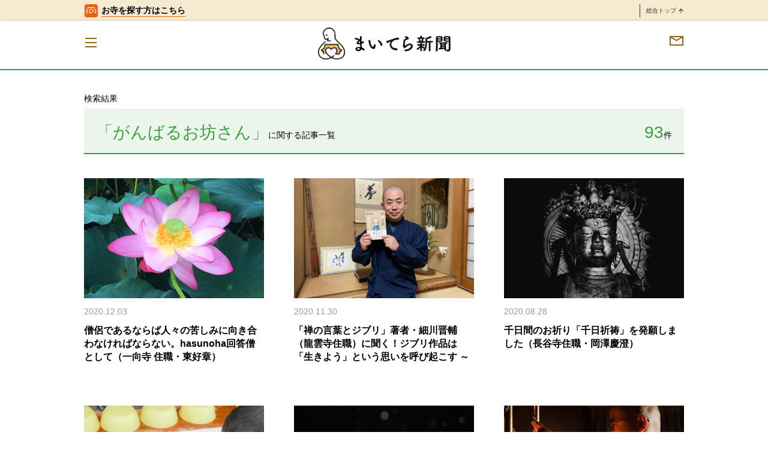

--- FILE ---
content_type: text/html; charset=UTF-8
request_url: https://mytera.jp/column/activemonk/page/3/
body_size: 12638
content:
<!DOCTYPE html>
<!--[if IE 9]><html class="ie ie9" lang="ja"><![endif]-->
<!--[if (gt IE 9)|!(IE)]><!-->
<html lang="ja">
<!--<![endif]-->
<head>
<meta charset="UTF-8">
<meta name="viewport" content="width=device-width, initial-scale=1">
<link rel="profile" href="http://gmpg.org/xfn/11">
<link rel="pingback" href="https://mytera.jp/xmlrpc.php">
<!-- Google Tag Manager -->
<script>
(function (w, d, s, l, i) {
w[l] = w[l] || [];
w[l].push({
'gtm.start': new Date().getTime(),
event: 'gtm.js'
});
var f = d.getElementsByTagName(s)[0],
j = d.createElement(s),
dl = l != 'dataLayer' ? '&l=' + l : '';
j.async = true;
j.src =
'https://www.googletagmanager.com/gtm.js?id=' + i + dl;
f.parentNode.insertBefore(j, f);
})(window, document, 'script', 'dataLayer', 'GTM-PZZ3CNV');
</script>
<!-- End Google Tag Manager -->
<title>がんばるお坊さん &#8211; ページ 3 &#8211; まいてら</title>
<meta name='robots' content='max-image-preview:large' />
<style>img:is([sizes="auto" i], [sizes^="auto," i]) { contain-intrinsic-size: 3000px 1500px }</style>
<link rel='dns-prefetch' href='//ajax.googleapis.com' />
<link rel="alternate" type="application/rss+xml" title="まいてら &raquo; フィード" href="https://mytera.jp/feed/" />
<link rel="alternate" type="application/rss+xml" title="まいてら &raquo; コメントフィード" href="https://mytera.jp/comments/feed/" />
<link rel="alternate" type="application/rss+xml" title="まいてら &raquo; がんばるお坊さん まいてら新聞カテゴリー のフィード" href="https://mytera.jp/column/activemonk/feed/" />
<!-- <link rel='stylesheet' id='wp-block-library-css' href='https://mytera.jp/wp-includes/css/dist/block-library/style.min.css?ver=b841177d81c4a98a801c53809923e513' type='text/css' media='all' /> -->
<link rel="stylesheet" type="text/css" href="//mytera.jp/wp-content/cache/wpfc-minified/kax09erx/9tfjc.css" media="all"/>
<style id='classic-theme-styles-inline-css' type='text/css'>
/*! This file is auto-generated */
.wp-block-button__link{color:#fff;background-color:#32373c;border-radius:9999px;box-shadow:none;text-decoration:none;padding:calc(.667em + 2px) calc(1.333em + 2px);font-size:1.125em}.wp-block-file__button{background:#32373c;color:#fff;text-decoration:none}
</style>
<style id='global-styles-inline-css' type='text/css'>
:root{--wp--preset--aspect-ratio--square: 1;--wp--preset--aspect-ratio--4-3: 4/3;--wp--preset--aspect-ratio--3-4: 3/4;--wp--preset--aspect-ratio--3-2: 3/2;--wp--preset--aspect-ratio--2-3: 2/3;--wp--preset--aspect-ratio--16-9: 16/9;--wp--preset--aspect-ratio--9-16: 9/16;--wp--preset--color--black: #000000;--wp--preset--color--cyan-bluish-gray: #abb8c3;--wp--preset--color--white: #ffffff;--wp--preset--color--pale-pink: #f78da7;--wp--preset--color--vivid-red: #cf2e2e;--wp--preset--color--luminous-vivid-orange: #ff6900;--wp--preset--color--luminous-vivid-amber: #fcb900;--wp--preset--color--light-green-cyan: #7bdcb5;--wp--preset--color--vivid-green-cyan: #00d084;--wp--preset--color--pale-cyan-blue: #8ed1fc;--wp--preset--color--vivid-cyan-blue: #0693e3;--wp--preset--color--vivid-purple: #9b51e0;--wp--preset--gradient--vivid-cyan-blue-to-vivid-purple: linear-gradient(135deg,rgba(6,147,227,1) 0%,rgb(155,81,224) 100%);--wp--preset--gradient--light-green-cyan-to-vivid-green-cyan: linear-gradient(135deg,rgb(122,220,180) 0%,rgb(0,208,130) 100%);--wp--preset--gradient--luminous-vivid-amber-to-luminous-vivid-orange: linear-gradient(135deg,rgba(252,185,0,1) 0%,rgba(255,105,0,1) 100%);--wp--preset--gradient--luminous-vivid-orange-to-vivid-red: linear-gradient(135deg,rgba(255,105,0,1) 0%,rgb(207,46,46) 100%);--wp--preset--gradient--very-light-gray-to-cyan-bluish-gray: linear-gradient(135deg,rgb(238,238,238) 0%,rgb(169,184,195) 100%);--wp--preset--gradient--cool-to-warm-spectrum: linear-gradient(135deg,rgb(74,234,220) 0%,rgb(151,120,209) 20%,rgb(207,42,186) 40%,rgb(238,44,130) 60%,rgb(251,105,98) 80%,rgb(254,248,76) 100%);--wp--preset--gradient--blush-light-purple: linear-gradient(135deg,rgb(255,206,236) 0%,rgb(152,150,240) 100%);--wp--preset--gradient--blush-bordeaux: linear-gradient(135deg,rgb(254,205,165) 0%,rgb(254,45,45) 50%,rgb(107,0,62) 100%);--wp--preset--gradient--luminous-dusk: linear-gradient(135deg,rgb(255,203,112) 0%,rgb(199,81,192) 50%,rgb(65,88,208) 100%);--wp--preset--gradient--pale-ocean: linear-gradient(135deg,rgb(255,245,203) 0%,rgb(182,227,212) 50%,rgb(51,167,181) 100%);--wp--preset--gradient--electric-grass: linear-gradient(135deg,rgb(202,248,128) 0%,rgb(113,206,126) 100%);--wp--preset--gradient--midnight: linear-gradient(135deg,rgb(2,3,129) 0%,rgb(40,116,252) 100%);--wp--preset--font-size--small: 13px;--wp--preset--font-size--medium: 20px;--wp--preset--font-size--large: 36px;--wp--preset--font-size--x-large: 42px;--wp--preset--spacing--20: 0.44rem;--wp--preset--spacing--30: 0.67rem;--wp--preset--spacing--40: 1rem;--wp--preset--spacing--50: 1.5rem;--wp--preset--spacing--60: 2.25rem;--wp--preset--spacing--70: 3.38rem;--wp--preset--spacing--80: 5.06rem;--wp--preset--shadow--natural: 6px 6px 9px rgba(0, 0, 0, 0.2);--wp--preset--shadow--deep: 12px 12px 50px rgba(0, 0, 0, 0.4);--wp--preset--shadow--sharp: 6px 6px 0px rgba(0, 0, 0, 0.2);--wp--preset--shadow--outlined: 6px 6px 0px -3px rgba(255, 255, 255, 1), 6px 6px rgba(0, 0, 0, 1);--wp--preset--shadow--crisp: 6px 6px 0px rgba(0, 0, 0, 1);}:where(.is-layout-flex){gap: 0.5em;}:where(.is-layout-grid){gap: 0.5em;}body .is-layout-flex{display: flex;}.is-layout-flex{flex-wrap: wrap;align-items: center;}.is-layout-flex > :is(*, div){margin: 0;}body .is-layout-grid{display: grid;}.is-layout-grid > :is(*, div){margin: 0;}:where(.wp-block-columns.is-layout-flex){gap: 2em;}:where(.wp-block-columns.is-layout-grid){gap: 2em;}:where(.wp-block-post-template.is-layout-flex){gap: 1.25em;}:where(.wp-block-post-template.is-layout-grid){gap: 1.25em;}.has-black-color{color: var(--wp--preset--color--black) !important;}.has-cyan-bluish-gray-color{color: var(--wp--preset--color--cyan-bluish-gray) !important;}.has-white-color{color: var(--wp--preset--color--white) !important;}.has-pale-pink-color{color: var(--wp--preset--color--pale-pink) !important;}.has-vivid-red-color{color: var(--wp--preset--color--vivid-red) !important;}.has-luminous-vivid-orange-color{color: var(--wp--preset--color--luminous-vivid-orange) !important;}.has-luminous-vivid-amber-color{color: var(--wp--preset--color--luminous-vivid-amber) !important;}.has-light-green-cyan-color{color: var(--wp--preset--color--light-green-cyan) !important;}.has-vivid-green-cyan-color{color: var(--wp--preset--color--vivid-green-cyan) !important;}.has-pale-cyan-blue-color{color: var(--wp--preset--color--pale-cyan-blue) !important;}.has-vivid-cyan-blue-color{color: var(--wp--preset--color--vivid-cyan-blue) !important;}.has-vivid-purple-color{color: var(--wp--preset--color--vivid-purple) !important;}.has-black-background-color{background-color: var(--wp--preset--color--black) !important;}.has-cyan-bluish-gray-background-color{background-color: var(--wp--preset--color--cyan-bluish-gray) !important;}.has-white-background-color{background-color: var(--wp--preset--color--white) !important;}.has-pale-pink-background-color{background-color: var(--wp--preset--color--pale-pink) !important;}.has-vivid-red-background-color{background-color: var(--wp--preset--color--vivid-red) !important;}.has-luminous-vivid-orange-background-color{background-color: var(--wp--preset--color--luminous-vivid-orange) !important;}.has-luminous-vivid-amber-background-color{background-color: var(--wp--preset--color--luminous-vivid-amber) !important;}.has-light-green-cyan-background-color{background-color: var(--wp--preset--color--light-green-cyan) !important;}.has-vivid-green-cyan-background-color{background-color: var(--wp--preset--color--vivid-green-cyan) !important;}.has-pale-cyan-blue-background-color{background-color: var(--wp--preset--color--pale-cyan-blue) !important;}.has-vivid-cyan-blue-background-color{background-color: var(--wp--preset--color--vivid-cyan-blue) !important;}.has-vivid-purple-background-color{background-color: var(--wp--preset--color--vivid-purple) !important;}.has-black-border-color{border-color: var(--wp--preset--color--black) !important;}.has-cyan-bluish-gray-border-color{border-color: var(--wp--preset--color--cyan-bluish-gray) !important;}.has-white-border-color{border-color: var(--wp--preset--color--white) !important;}.has-pale-pink-border-color{border-color: var(--wp--preset--color--pale-pink) !important;}.has-vivid-red-border-color{border-color: var(--wp--preset--color--vivid-red) !important;}.has-luminous-vivid-orange-border-color{border-color: var(--wp--preset--color--luminous-vivid-orange) !important;}.has-luminous-vivid-amber-border-color{border-color: var(--wp--preset--color--luminous-vivid-amber) !important;}.has-light-green-cyan-border-color{border-color: var(--wp--preset--color--light-green-cyan) !important;}.has-vivid-green-cyan-border-color{border-color: var(--wp--preset--color--vivid-green-cyan) !important;}.has-pale-cyan-blue-border-color{border-color: var(--wp--preset--color--pale-cyan-blue) !important;}.has-vivid-cyan-blue-border-color{border-color: var(--wp--preset--color--vivid-cyan-blue) !important;}.has-vivid-purple-border-color{border-color: var(--wp--preset--color--vivid-purple) !important;}.has-vivid-cyan-blue-to-vivid-purple-gradient-background{background: var(--wp--preset--gradient--vivid-cyan-blue-to-vivid-purple) !important;}.has-light-green-cyan-to-vivid-green-cyan-gradient-background{background: var(--wp--preset--gradient--light-green-cyan-to-vivid-green-cyan) !important;}.has-luminous-vivid-amber-to-luminous-vivid-orange-gradient-background{background: var(--wp--preset--gradient--luminous-vivid-amber-to-luminous-vivid-orange) !important;}.has-luminous-vivid-orange-to-vivid-red-gradient-background{background: var(--wp--preset--gradient--luminous-vivid-orange-to-vivid-red) !important;}.has-very-light-gray-to-cyan-bluish-gray-gradient-background{background: var(--wp--preset--gradient--very-light-gray-to-cyan-bluish-gray) !important;}.has-cool-to-warm-spectrum-gradient-background{background: var(--wp--preset--gradient--cool-to-warm-spectrum) !important;}.has-blush-light-purple-gradient-background{background: var(--wp--preset--gradient--blush-light-purple) !important;}.has-blush-bordeaux-gradient-background{background: var(--wp--preset--gradient--blush-bordeaux) !important;}.has-luminous-dusk-gradient-background{background: var(--wp--preset--gradient--luminous-dusk) !important;}.has-pale-ocean-gradient-background{background: var(--wp--preset--gradient--pale-ocean) !important;}.has-electric-grass-gradient-background{background: var(--wp--preset--gradient--electric-grass) !important;}.has-midnight-gradient-background{background: var(--wp--preset--gradient--midnight) !important;}.has-small-font-size{font-size: var(--wp--preset--font-size--small) !important;}.has-medium-font-size{font-size: var(--wp--preset--font-size--medium) !important;}.has-large-font-size{font-size: var(--wp--preset--font-size--large) !important;}.has-x-large-font-size{font-size: var(--wp--preset--font-size--x-large) !important;}
:where(.wp-block-post-template.is-layout-flex){gap: 1.25em;}:where(.wp-block-post-template.is-layout-grid){gap: 1.25em;}
:where(.wp-block-columns.is-layout-flex){gap: 2em;}:where(.wp-block-columns.is-layout-grid){gap: 2em;}
:root :where(.wp-block-pullquote){font-size: 1.5em;line-height: 1.6;}
</style>
<!-- <link rel='stylesheet' id='contact-form-7-css' href='https://mytera.jp/wp-content/plugins/contact-form-7/includes/css/styles.css?ver=6.1.1' type='text/css' media='all' /> -->
<!-- <link rel='stylesheet' id='toc-screen-css' href='https://mytera.jp/wp-content/plugins/table-of-contents-plus/screen.min.css?ver=2411.1' type='text/css' media='all' /> -->
<link rel="stylesheet" type="text/css" href="//mytera.jp/wp-content/cache/wpfc-minified/g3atqfns/9tfjc.css" media="all"/>
<style id='toc-screen-inline-css' type='text/css'>
div#toc_container ul li {font-size: 100%;}
</style>
<!-- <link rel='stylesheet' id='mytera-style-css' href='https://mytera.jp/wp-content/themes/mytera/style.css?ver=b841177d81c4a98a801c53809923e513' type='text/css' media='all' /> -->
<!-- <link rel='stylesheet' id='wp-pagenavi-css' href='https://mytera.jp/wp-content/plugins/wp-pagenavi/pagenavi-css.css?ver=2.70' type='text/css' media='all' /> -->
<!-- <link rel='stylesheet' id='slick-css' href='https://mytera.jp/wp-content/themes/mytera/assets/css/slick.css?ver=b841177d81c4a98a801c53809923e513' type='text/css' media='all' /> -->
<!-- <link rel='stylesheet' id='slick-theme-css' href='https://mytera.jp/wp-content/themes/mytera/assets/css/slick-theme.css?ver=b841177d81c4a98a801c53809923e513' type='text/css' media='all' /> -->
<!-- <link rel='stylesheet' id='style-css' href='https://mytera.jp/wp-content/themes/mytera/assets/css/index.css?ver=b841177d81c4a98a801c53809923e513' type='text/css' media='all' /> -->
<link rel="stylesheet" type="text/css" href="//mytera.jp/wp-content/cache/wpfc-minified/2az3tu1n/2ro12.css" media="all"/>
<link rel="https://api.w.org/" href="https://mytera.jp/wp-json/" /><link rel="shortcut icon" href="/favicon.ico" type="image/vnd.microsoft.icon">
<link rel="icon" href="/favicon.ico" type="image/vnd.microsoft.icon">
<link rel="apple-touch-icon" sizes="57x57" href="/apple-touch-icon-57x57.png">
<link rel="apple-touch-icon" sizes="60x60" href="/apple-touch-icon-60x60.png">
<link rel="apple-touch-icon" sizes="72x72" href="/apple-touch-icon-72x72.png">
<link rel="apple-touch-icon" sizes="76x76" href="/apple-touch-icon-76x76.png">
<link rel="apple-touch-icon" sizes="114x114" href="/apple-touch-icon-114x114.png">
<link rel="apple-touch-icon" sizes="120x120" href="/apple-touch-icon-120x120.png">
<link rel="apple-touch-icon" sizes="144x144" href="/apple-touch-icon-144x144.png">
<link rel="apple-touch-icon" sizes="152x152" href="/apple-touch-icon-152x152.png">
<link rel="apple-touch-icon" sizes="180x180" href="/apple-touch-icon-180x180.png">
<link rel="icon" type="image/png" href="/android-chrome-192x192.png" sizes="192x192">
<link rel="icon" type="image/png" href="/favicon-48x48.png" sizes="48x48">
<link rel="icon" type="image/png" href="/favicon-96x96.png" sizes="96x96">
<link rel="icon" type="image/png" href="/favicon-16x16.png" sizes="16x16">
<link rel="icon" type="image/png" href="/favicon-32x32.png" sizes="32x32">
<link rel="manifest" href="/manifest.json">
<meta name="msapplication-TileColor" content="#2d88ef">
<meta name="msapplication-TileImage" content="/mstile-144x144.png">
<style type="text/css">.recentcomments a{display:inline !important;padding:0 !important;margin:0 !important;}</style></head>
<script type="application/ld+json">
{
"@type": "SiteNavigationElement",
"@context": "http://schema.org",
"hasPart": [
{"@type": "WebPage","name": "まいてら|安心の寺院・僧侶紹介。あなたにピッタリの探し方",
"url": "https://mytera.jp/"},
{"@type": "WebPage","name": "運営法人",
"url": "https://mytera.jp/company/"},
{"@type": "WebPage","name": "メンバー紹介",
"url": "https://mytera.jp/about/member/"},
{"@type": "WebPage","name": "利用規約",
"url": "https://mytera.jp/kiyaku/"},
{"@type": "WebPage","name": "プライバシーポリシー",
"url": "https://mytera.jp/policy/"},
{"@type": "WebPage","name": "納骨堂とは",
"url": "https://mytera.jp/list/ossuary/"},
{"@type": "WebPage","name": "永代供養とは",
"url": "https://mytera.jp/list/eitai/"},
{"@type": "WebPage","name": "水子供養とは",
"url": "https://mytera.jp/list/mizuko/"},
{"@type": "WebPage","name": "安産祈願の寺院一覧",
"url": "https://mytera.jp/list/anzan/"},
{"@type": "WebPage","name": "法事・四十九日・一周忌の寺院一覧",
"url": "https://mytera.jp/list/houji/"},
{"@type": "WebPage","name": "子宝祈願の寺院一覧",
"url": "https://mytera.jp/list/kodakara/"},
{"@type": "WebPage","name": "まいてらとは",
"url": "https://mytera.jp/about/"},
{"@type": "WebPage","name": "安心お寺の10ヶ条",
"url": "https://mytera.jp/about/detail/"},
{"@type": "WebPage","name": "まいてら寺院の声",
"url": "https://mytera.jp/voice/"},
{"@type": "WebPage","name": "寄稿記事募集",
"url": "https://mytera.jp/paper/kikou/"}
]}</script>
<body class="is_mytera_newspaper">
<!-- Google Tag Manager (noscript) -->
<noscript><iframe src="https://www.googletagmanager.com/ns.html?id=GTM-PZZ3CNV" height="0" width="0"
style="display:none;visibility:hidden"></iframe></noscript>
<!-- End Google Tag Manager (noscript) -->
<header id="l_header-b">
<div class="l_header__body is_mytera_newspaper">
<div id="l_bar">
<div class="l_bar__inner">
<a href="/tera" class="l_bar__tera is_mytera_newspaper" id="l_bar__tera">
<div class="l_bar__tera-icon">
<img loading="lazy" src="https://mytera.jp/wp-content/themes/mytera/assets/images/icon_tera01.png" alt="お寺アイコン">
</div>
<span class="l_bar__tera-txt">お寺を探す方はこちら</span>
<!-- /.l_bar__tera -->
</a>
<a href="/" class="l_bar__top is_mytera_newspaper" id="l_bar__top">
総合トップ
<img loading="lazy" src="https://mytera.jp/wp-content/themes/mytera/assets/images/icon_arrow_top.svg" alt="矢印">
<!-- /.l_bar__top --></a>
<!-- /.l_bar__inner -->
</div>
<!-- /.l_bar -->
</div>
<div class="l_header__inner">
<p class="l_header__logo">
<a href="/">
<img loading="lazy" src="https://mytera.jp/wp-content/themes/mytera/assets/images/header_icon01.png" alt="" class="header__icon">
</a>
<a href="/paper/">
<img loading="lazy" src="https://mytera.jp/wp-content/themes/mytera/assets/images/header_title_paper01.png" alt="まいてら 新聞" class="header__title">          </a>
</p>
<!-- /l_header__inner -->
</div>
<!-- /l_header__body -->
</div>
<a href="/contact/" class="l_header__mail"><img loading="lazy" src="https://mytera.jp/wp-content/themes/mytera/assets/images/icon_mail.png" alt="メールマガジン"></a>
<button class="c_nav_toggle-b">
<span class="c_nav_toggle__bar"></span>
<span class="c_nav_toggle__bar"></span>
<span class="c_nav_toggle__bar"></span>
<!-- /c_nav_toggle-b --></button>
<div class="c_nav-b">
<div class="c_nav__inner">
<ul class="c_inline_list-c">
<li>
<a href="/tera/">
<img loading="lazy" src="https://mytera.jp/wp-content/themes/mytera/assets/images/nav_menu_tera01.png" alt="お寺検索" class="nav_icon">
<img loading="lazy" src="https://mytera.jp/wp-content/themes/mytera/assets/images/nav_menu_tera03.png" alt="お寺検索" class="nav_txt">
<img loading="lazy" src="https://mytera.jp/wp-content/themes/mytera/assets/images/nav_menu_tera02.png" alt="お寺検索" class="nav_icon_sp">
</a>
</li>
<li>
<a href="/calendar/">
<img loading="lazy" src="https://mytera.jp/wp-content/themes/mytera/assets/images/nav_menu_calendar01.png" alt="まいてらカレンダー" class="nav_icon">
<img loading="lazy" src="https://mytera.jp/wp-content/themes/mytera/assets/images/nav_menu_calendar03.png" alt="まいてらカレンダー" class="nav_txt">
<img loading="lazy" src="https://mytera.jp/wp-content/themes/mytera/assets/images/nav_menu_calendar02.png" alt="まいてらカレンダー" class="nav_icon_sp">
</a>
</li>
<li>
<a href="/paper/">
<img loading="lazy" src="https://mytera.jp/wp-content/themes/mytera/assets/images/nav_menu_paper01.png" alt="まいてら新聞" class="nav_icon">
<img loading="lazy" src="https://mytera.jp/wp-content/themes/mytera/assets/images/nav_menu_paper03.png" alt="まいてら新聞" class="nav_txt">
<img loading="lazy" src="https://mytera.jp/wp-content/themes/mytera/assets/images/nav_menu_paper02.png" alt="まいてら新聞" class="nav_icon_sp">
</a>
</li>
</ul>
<ul class="c_nav__list">
<li>
<a href="/">
<img loading="lazy" src="https://mytera.jp/wp-content/themes/mytera/assets/images/sub_nav_top.png" alt="トップページ">
</a>
</li>
<li>
<a href="/about/">
<img loading="lazy" src="https://mytera.jp/wp-content/themes/mytera/assets/images/sub_nav_about.png" alt="まいてらとは">
</a>
</li>
<li>
<a href="/about/detail/">
<img loading="lazy" src="https://mytera.jp/wp-content/themes/mytera/assets/images/sub_nav_detail.png" alt="安心お寺の10ヶ条">
</a>
</li>
<!-- <li>
<a href="">
<img loading="lazy" src="https://mytera.jp/wp-content/themes/mytera/assets/images/sub_nav_diag.png" alt="安心のお寺認証">
</a>
</li> -->
<li>
<a href="/voice/">
<img loading="lazy" src="https://mytera.jp/wp-content/themes/mytera/assets/images/sub_nav_voice.png" alt="まいてら寺院の声">
</a>
</li>
<li>
<a href="/paper/kikou/">
<img loading="lazy" src="https://mytera.jp/wp-content/themes/mytera/assets/images/sub_nav_kikou.png" alt="寄稿記事募集">
</a>
</li>
<!-- <li>
<a href="/contact/#writer">
<img loading="lazy" src="https://mytera.jp/wp-content/themes/mytera/assets/images/sub_nav_writer.png" alt="インターン募集">
</a>
</li> -->
<li>
<a href="/?area=&mokuteki=ossuary&group=&s=">
納骨堂のある寺院一覧
</a>
</li>
<li>
<a href="/about/member/">
<img loading="lazy" src="https://mytera.jp/wp-content/themes/mytera/assets/images/sub_nav_member.png" alt="メンバー紹介">
</a>
</li>
<li>
<a href="/company/">
<img loading="lazy" src="https://mytera.jp/wp-content/themes/mytera/assets/images/sub_nav_company.png" alt="運営法人">
</a>
</li>
</ul>
</div>
<!-- /c_nav-b -->
</div>
<!-- /l_header-b -->
</header>
<main id="l_contents">
<section class="l_structure-a c_section-c">
<div class="c_block-k c_block-bgcolor-a">
<div class="c_block__info-b">
<p class="c_block__txt-b">検索結果</p>
</div>
<!-- お寺検索のフォーム表示 -->
<div class="c_search-d">
<div class="c_search-d__search c_search-d__hide">
<form method="get" action="https://mytera.jp/paper-search">
<div class="c_search-c is_paper">
<input type="text" name="search_word" placeholder="フリーワード" class="c_search__txt" value="">
<button class="c_search__btn"><i class="icon icon_search-a"></i>記事を検索</button>
</div>
</form>
</div>
</div>
<!-- カテゴリーの表示 -->
<div class="c_block__info-a">
<p class="c_block__txt-b c_block__width-a"><span class="c_block__strong">「がんばるお坊さん」</span>に関する記事一覧</p>
<p class="c_block__txt-c c_block__width-b"><span class="c_block__strong">93</span>件</p>
</div>
</div>
<!-- 記事の一覧を表示 -->
<div class="c_grid-i is_3col">
<div class="c_grid__col">
<a href="https://mytera.jp/paper/ikkoji43_20201120/">
<div class="c_grid__img"><img width="600" height="400" src="https://mytera.jp/wp-content/uploads/2020/12/1606469566488-600x400.jpg" class="attachment-list-thumbnail size-list-thumbnail wp-post-image" alt="" decoding="async" fetchpriority="high" srcset="https://mytera.jp/wp-content/uploads/2020/12/1606469566488-600x400.jpg 600w, https://mytera.jp/wp-content/uploads/2020/12/1606469566488-300x200.jpg 300w, https://mytera.jp/wp-content/uploads/2020/12/1606469566488-768x512.jpg 768w, https://mytera.jp/wp-content/uploads/2020/12/1606469566488.jpg 840w" sizes="(max-width: 600px) 100vw, 600px" /></div>
<div class="c_grid__info">
<p class="c_grid__txt-c">2020.12.03</p>
<h2><p class="c_grid__txt-d">僧侶であるならば人々の苦しみに向き合わなければならない。hasunoha回答僧として（一向寺 住職・東好章）</p></h2>
</div>
</a>
<!-- /c_grid__col --></div>
<div class="c_grid__col">
<a href="https://mytera.jp/paper/zentojiburi_ryuunji5/">
<div class="c_grid__img"><img width="600" height="400" src="https://mytera.jp/wp-content/uploads/2020/11/S__17596419-600x400.jpg" class="attachment-list-thumbnail size-list-thumbnail wp-post-image" alt="" decoding="async" /></div>
<div class="c_grid__info">
<p class="c_grid__txt-c">2020.11.30</p>
<h2><p class="c_grid__txt-d">「禅の言葉とジブリ」著者・細川晋輔（龍雲寺住職）に聞く！ジブリ作品は「生きよう」という思いを呼び起こす ～</p></h2>
</div>
</a>
<!-- /c_grid__col --></div>
<div class="c_grid__col">
<a href="https://mytera.jp/paper/hasedera20_20200828/">
<div class="c_grid__img"><img width="600" height="400" src="https://mytera.jp/wp-content/uploads/2016/06/0020_04honzon-600x400.jpg" class="attachment-list-thumbnail size-list-thumbnail wp-post-image" alt="" decoding="async" srcset="https://mytera.jp/wp-content/uploads/2016/06/0020_04honzon-600x400.jpg 600w, https://mytera.jp/wp-content/uploads/2016/06/0020_04honzon-300x200.jpg 300w, https://mytera.jp/wp-content/uploads/2016/06/0020_04honzon-768x512.jpg 768w, https://mytera.jp/wp-content/uploads/2016/06/0020_04honzon.jpg 840w" sizes="(max-width: 600px) 100vw, 600px" /></div>
<div class="c_grid__info">
<p class="c_grid__txt-c">2020.08.28</p>
<h2><p class="c_grid__txt-d">千日間のお祈り「千日祈祷」を発願しました（長谷寺住職・岡澤慶澄）</p></h2>
</div>
</a>
<!-- /c_grid__col --></div>
<div class="c_grid__col">
<a href="https://mytera.jp/paper/oshiete03obon5/">
<div class="c_grid__img"><img width="600" height="400" src="https://mytera.jp/wp-content/uploads/2020/07/488443_s-600x400.jpg" class="attachment-list-thumbnail size-list-thumbnail wp-post-image" alt="" decoding="async" loading="lazy" srcset="https://mytera.jp/wp-content/uploads/2020/07/488443_s-600x400.jpg 600w, https://mytera.jp/wp-content/uploads/2020/07/488443_s-300x200.jpg 300w, https://mytera.jp/wp-content/uploads/2020/07/488443_s.jpg 640w" sizes="auto, (max-width: 600px) 100vw, 600px" /></div>
<div class="c_grid__info">
<p class="c_grid__txt-c">2020.08.12</p>
<h2><p class="c_grid__txt-d">真宗（浄土真宗）も「お盆感」は出していい &#8211; 宝樹寺 住職 林義淳さん【教えて！お坊さん】お盆に込める想い④</p></h2>
</div>
</a>
<!-- /c_grid__col --></div>
<div class="c_grid__col">
<a href="https://mytera.jp/paper/oshiete03obon4/">
<div class="c_grid__img"><img width="600" height="400" src="https://mytera.jp/wp-content/uploads/2020/07/obon_oeda8-600x400.jpg" class="attachment-list-thumbnail size-list-thumbnail wp-post-image" alt="" decoding="async" loading="lazy" /></div>
<div class="c_grid__info">
<p class="c_grid__txt-c">2020.08.04</p>
<h2><p class="c_grid__txt-d">ハワイの盆ダンス〜ルーツに想いをはせるお盆 &#8211; 定義如来西方寺 住職 大江田紘義さん【教えて！お坊さん】お盆...</p></h2>
</div>
</a>
<!-- /c_grid__col --></div>
<div class="c_grid__col">
<a href="https://mytera.jp/paper/oshiete03obon3/">
<div class="c_grid__img"><img width="600" height="400" src="https://mytera.jp/wp-content/uploads/2020/07/obon_okazawa4-600x400.jpg" class="attachment-list-thumbnail size-list-thumbnail wp-post-image" alt="" decoding="async" loading="lazy" srcset="https://mytera.jp/wp-content/uploads/2020/07/obon_okazawa4-600x400.jpg 600w, https://mytera.jp/wp-content/uploads/2020/07/obon_okazawa4-300x200.jpg 300w, https://mytera.jp/wp-content/uploads/2020/07/obon_okazawa4-768x511.jpg 768w, https://mytera.jp/wp-content/uploads/2020/07/obon_okazawa4.jpg 850w" sizes="auto, (max-width: 600px) 100vw, 600px" /></div>
<div class="c_grid__info">
<p class="c_grid__txt-c">2020.07.28</p>
<h2><p class="c_grid__txt-d">お盆はわたしたちのやさしさを再生する &#8211; 長谷寺 住職 岡澤慶澄さん【教えて！お坊さん】お盆に込める想い②</p></h2>
</div>
</a>
<!-- /c_grid__col --></div>
<div class="c_grid__col">
<a href="https://mytera.jp/paper/oshiete03obon2/">
<div class="c_grid__img"><img width="600" height="400" src="https://mytera.jp/wp-content/uploads/2020/07/obon_hosokawa10-600x400.jpg" class="attachment-list-thumbnail size-list-thumbnail wp-post-image" alt="" decoding="async" loading="lazy" srcset="https://mytera.jp/wp-content/uploads/2020/07/obon_hosokawa10-600x400.jpg 600w, https://mytera.jp/wp-content/uploads/2020/07/obon_hosokawa10-300x200.jpg 300w, https://mytera.jp/wp-content/uploads/2020/07/obon_hosokawa10-768x511.jpg 768w, https://mytera.jp/wp-content/uploads/2020/07/obon_hosokawa10-1024x682.jpg 1024w" sizes="auto, (max-width: 600px) 100vw, 600px" /></div>
<div class="c_grid__info">
<p class="c_grid__txt-c">2020.07.09</p>
<h2><p class="c_grid__txt-d">語源は「逆さ吊り」。お盆の由来から見つめなおす死生観 &#8211; 龍雲寺 住職 細川晋輔さん【教えて！お坊さん】お盆...</p></h2>
</div>
</a>
<!-- /c_grid__col --></div>
<div class="c_grid__col">
<a href="https://mytera.jp/paper/oterabito_myouonji_0002/">
<div class="c_grid__img"><img width="600" height="400" src="https://mytera.jp/wp-content/uploads/2020/03/yamazawa-600x400.jpg" class="attachment-list-thumbnail size-list-thumbnail wp-post-image" alt="" decoding="async" loading="lazy" /></div>
<div class="c_grid__info">
<p class="c_grid__txt-c">2020.06.03</p>
<h2><p class="c_grid__txt-d">重厚な歴史あるお寺の住職は「前に出ない学級委員」 &#8211; 長光山 妙恩寺 住職 山澤英伸さん（静岡県浜松市）</p></h2>
</div>
</a>
<!-- /c_grid__col --></div>
<div class="c_grid__col">
<a href="https://mytera.jp/paper/myoukeiin0008_20200513/">
<div class="c_grid__img"><img width="600" height="400" src="https://mytera.jp/wp-content/uploads/2020/05/MKI200513-2-600x400.jpg" class="attachment-list-thumbnail size-list-thumbnail wp-post-image" alt="" decoding="async" loading="lazy" /></div>
<div class="c_grid__info">
<p class="c_grid__txt-c">2020.05.13</p>
<h2><p class="c_grid__txt-d">大切な方と過ごす最期の夜を（妙慶院 住職・加用雅信）</p></h2>
</div>
</a>
<!-- /c_grid__col --></div>
<div class="c_grid__col">
<a href="https://mytera.jp/paper/oterabito_zensaiji30/">
<div class="c_grid__img"><img width="600" height="400" src="https://mytera.jp/wp-content/uploads/2020/04/oterabito_zensaiji_yada-1-600x400.jpg" class="attachment-list-thumbnail size-list-thumbnail wp-post-image" alt="" decoding="async" loading="lazy" /></div>
<div class="c_grid__info">
<p class="c_grid__txt-c">2020.05.11</p>
<h2><p class="c_grid__txt-d">科学者から僧侶への転身　お寺を中心とした「いのちのネットワーク」-善西寺住職 矢田俊量さん（三重県桑名市）</p></h2>
</div>
</a>
<!-- /c_grid__col --></div>
<div class="c_grid__col">
<a href="https://mytera.jp/paper/housenji0032_20200502/">
<div class="c_grid__img"><img width="600" height="400" src="https://mytera.jp/wp-content/uploads/2020/05/7676-600x400.png" class="attachment-list-thumbnail size-list-thumbnail wp-post-image" alt="" decoding="async" loading="lazy" /></div>
<div class="c_grid__info">
<p class="c_grid__txt-c">2020.05.03</p>
<h2><p class="c_grid__txt-d">「７６７６」車は、安全運転で行こう！（宝泉寺 住職・伊藤信道）</p></h2>
</div>
</a>
<!-- /c_grid__col --></div>
<div class="c_grid__col">
<a href="https://mytera.jp/paper/kotoba_syoukakuji_0044/">
<div class="c_grid__img"><img width="600" height="400" src="https://mytera.jp/wp-content/uploads/2020/04/94525978_665898037575794_725679151800909824_n-600x400.jpg" class="attachment-list-thumbnail size-list-thumbnail wp-post-image" alt="" decoding="async" loading="lazy" /></div>
<div class="c_grid__info">
<p class="c_grid__txt-c">2020.04.30</p>
<h2><p class="c_grid__txt-d">新型コロナ禍に向き合う般若心経②「菩提薩埵」‐ 勝覚寺 住職 小杉秀文さん（千葉県山武市）</p></h2>
</div>
</a>
<!-- /c_grid__col --></div>
<!-- /c_grid-g --></div>
<!-- ページ送り -->
<div class="c_pagination-b is_paper_nav">
<div class='wp-pagenavi' role='navigation'>
<a class="previouspostslink" rel="prev" aria-label="前のページ" href="https://mytera.jp/column/activemonk/page/2/">＜</a><span class='extend'>...</span><a class="page smaller" title="ページ 2" href="https://mytera.jp/column/activemonk/page/2/">2</a><span aria-current='page' class='current'>3</span><a class="page larger" title="ページ 4" href="https://mytera.jp/column/activemonk/page/4/">4</a><span class='extend'>...</span><a class="nextpostslink" rel="next" aria-label="次のページ" href="https://mytera.jp/column/activemonk/page/4/">＞</a>
</div>  </div>
<!-- /l_structure-a --></section>
<!-- お寺検索-->
<!-- 寺院詳細ページの場合 -->
<!-- 総合トップ、寺トップページの場合 -->
<section class="c_section-a is_otera_search-b">
<div class="l_structure-d">
<div class="c_otera_search-b">
<h2 class="c_otera_search__title"><img src="https://mytera.jp/wp-content/themes/mytera/assets/images/column/title_otera_search01.png" alt="お寺さがし"></h2>
<p class="c_otera_search__txt-a">お寺でできること、色々あります。
あなたの目的にあったお寺を見つけよう</p>
<!-- /c_otera_search --></div>
<!-- お寺検索用ドロップダウンリスト -->
<!-- お寺検索用ドロップダウンリスト -->
<form method="get" id="" action="https://mytera.jp">
<div class="c_search-a">
<label class="c_search__select">
<select class="" name="area">
<!-- 未選択時の表示 -->
<option value="">都道府県</option>
<!-- タームをドロップダウンリストに追加 -->
<option value="hokkaido" >
&nbsp;
北海道            </option>
<option value="miyagi" >
&nbsp;
宮城県            </option>
<option value="akita" >
&nbsp;
秋田県            </option>
<option value="yamagata" >
&nbsp;
山形県            </option>
<option value="fukushima" >
&nbsp;
福島県            </option>
<option value="iwate" >
&nbsp;
岩手県            </option>
<option value="aomori" >
&nbsp;
青森県            </option>
<option value="gunma" >
&nbsp;
群馬県            </option>
<option value="tochigi" >
&nbsp;
栃木県            </option>
<option value="ibaraki" >
&nbsp;
茨城県            </option>
<option value="chiba" >
&nbsp;
千葉県            </option>
<option value="saitama" >
&nbsp;
埼玉県            </option>
<option value="tokyo" >
&nbsp;
東京都            </option>
<option value="kanagawa" >
&nbsp;
神奈川県            </option>
<option value="niigata" >
&nbsp;
新潟県            </option>
<option value="nagano" >
&nbsp;
長野県            </option>
<option value="yamanashi" >
&nbsp;
山梨県            </option>
<option value="toyama" >
&nbsp;
富山県            </option>
<option value="ishikawa" >
&nbsp;
石川県            </option>
<option value="fukui" >
&nbsp;
福井県            </option>
<option value="gifu" >
&nbsp;
岐阜県            </option>
<option value="shizuoka" >
&nbsp;
静岡県            </option>
<option value="aichi" >
&nbsp;
愛知県            </option>
<option value="mie" >
&nbsp;
三重県            </option>
<option value="shiga" >
&nbsp;
滋賀県            </option>
<option value="kyoto" >
&nbsp;
京都府            </option>
<option value="osaka" >
&nbsp;
大阪府            </option>
<option value="hyogo" >
&nbsp;
兵庫県            </option>
<option value="nara" >
&nbsp;
奈良県            </option>
<option value="wakayama" >
&nbsp;
和歌山県            </option>
<option value="tottori" >
&nbsp;
鳥取県            </option>
<option value="shimane" >
&nbsp;
島根県            </option>
<option value="okayama" >
&nbsp;
岡山県            </option>
<option value="hiroshima" >
&nbsp;
広島県            </option>
<option value="yamaguchi" >
&nbsp;
山口県            </option>
<option value="tokushima" >
&nbsp;
徳島県            </option>
<option value="kagawa" >
&nbsp;
香川県            </option>
<option value="ehime" >
&nbsp;
愛媛県            </option>
<option value="kochi" >
&nbsp;
高知県            </option>
<option value="fukuoka" >
&nbsp;
福岡県            </option>
<option value="saga" >
&nbsp;
佐賀県            </option>
<option value="nagasaki" >
&nbsp;
長崎県            </option>
<option value="kumamoto" >
&nbsp;
熊本県            </option>
<option value="oita" >
&nbsp;
大分県            </option>
<option value="miyazaki" >
&nbsp;
宮崎県            </option>
<option value="kagoshima" >
&nbsp;
鹿児島県            </option>
<option value="okinawa" >
&nbsp;
沖縄県            </option>
</select>
</label>
<label class="c_search__select">
<select class="" name="mokuteki">
<!-- 未選択時の表示 -->
<option value="">目的</option>
<!-- タームをドロップダウンリストに追加 -->
<option value="49days-ceremony" >
&nbsp;
四十九日忌(49日忌)            </option>
<option value="1year-ceremony" >
&nbsp;
一周忌            </option>
<option value="temple-funeral" >
&nbsp;
お寺葬            </option>
<option value="ningyo" >
&nbsp;
人形供養            </option>
<option value="sougi" >
&nbsp;
葬儀            </option>
<option value="houji" >
&nbsp;
法事            </option>
<option value="mizuko" >
&nbsp;
水子供養            </option>
<option value="pet" >
&nbsp;
ペット供養            </option>
<option value="zazen" >
&nbsp;
坐禅会            </option>
<option value="syakyo" >
&nbsp;
写経会            </option>
<option value="houwa" >
&nbsp;
法話会            </option>
<option value="kouza" >
&nbsp;
仏教講座            </option>
<option value="ending" >
&nbsp;
終活講座            </option>
<option value="syukubou" >
&nbsp;
宿坊            </option>
<option value="gosyuin" >
&nbsp;
御朱印            </option>
<option value="cafe" >
&nbsp;
寺カフェ            </option>
<option value="yoga" >
&nbsp;
寺ヨガ            </option>
<option value="jumoku" >
&nbsp;
樹木葬            </option>
<option value="ossuary" >
&nbsp;
納骨堂            </option>
<option value="bochi" >
&nbsp;
お墓            </option>
<option value="eitai" >
&nbsp;
永代供養墓            </option>
<option value="pet-ohaka" >
&nbsp;
ペットのお墓            </option>
<option value="kodakara" >
&nbsp;
子宝祈願            </option>
<option value="anzan" >
&nbsp;
安産祈願            </option>
<option value="yakuyoke" >
&nbsp;
厄除け・厄払い            </option>
<option value="kigan" >
&nbsp;
祈願・祈祷            </option>
<option value="wedding" >
&nbsp;
結婚式            </option>
<option value="kodomo-shokudo" >
&nbsp;
子ども食堂            </option>
<option value="hatsumairi" >
&nbsp;
初参り            </option>
<option value="753" >
&nbsp;
七五三            </option>
<option value="study" >
&nbsp;
子ども向け学習会・イベント            </option>
<option value="social-contributions" >
&nbsp;
社会貢献            </option>
<option value="matsuri" >
&nbsp;
お祭り            </option>
<option value="joya" >
&nbsp;
除夜の鐘            </option>
<option value="music" >
&nbsp;
音楽会            </option>
<option value="konkatsu" >
&nbsp;
婚活イベント            </option>
<option value="griefcare" >
&nbsp;
死別の悲しみの癒し(グリーフケア)            </option>
<option value="oyatsu" >
&nbsp;
おてらおやつクラブ            </option>
<option value="shiseki" >
&nbsp;
史跡・旧跡・偉人ゆかり            </option>
</select>
</label>
<label class="c_search__select">
<select class="" name="group">
<!-- 未選択時の表示 -->
<option value="">宗派</option>
<!-- タームをドロップダウンリストに追加 -->
<!-- すべての階層を表示（第４階層、第５階層） 第４階層はSPでは非表示-->
<option value="tendai" class = "hidden-sp">
<!-- 第５階層の場合はスペースを出力 -->
天台宗          </option>
<!-- 第５階層のみ表示 -->
<!-- すべての階層を表示（第４階層、第５階層） 第４階層はSPでは非表示-->
<option value="shingon" class = "hidden-sp">
<!-- 第５階層の場合はスペースを出力 -->
真言宗          </option>
<!-- 第５階層のみ表示 -->
<!-- すべての階層を表示（第４階層、第５階層） 第４階層はSPでは非表示-->
<option value="jodo" class = "hidden-sp">
<!-- 第５階層の場合はスペースを出力 -->
浄土宗          </option>
<!-- 第５階層のみ表示 -->
<!-- すべての階層を表示（第４階層、第５階層） 第４階層はSPでは非表示-->
<option value="rinzai" class = "hidden-sp">
<!-- 第５階層の場合はスペースを出力 -->
臨済宗・黄檗宗          </option>
<!-- 第５階層のみ表示 -->
<!-- すべての階層を表示（第４階層、第５階層） 第４階層はSPでは非表示-->
<option value="jodoshinsyu" class = "hidden-sp">
<!-- 第５階層の場合はスペースを出力 -->
浄土真宗          </option>
<!-- 第５階層のみ表示 -->
<!-- すべての階層を表示（第４階層、第５階層） 第４階層はSPでは非表示-->
<option value="soto" class = "hidden-sp">
<!-- 第５階層の場合はスペースを出力 -->
曹洞宗          </option>
<!-- 第５階層のみ表示 -->
<!-- すべての階層を表示（第４階層、第５階層） 第４階層はSPでは非表示-->
<option value="nichiren" class = "hidden-sp">
<!-- 第５階層の場合はスペースを出力 -->
日蓮宗・法華宗          </option>
<!-- 第５階層のみ表示 -->
<!-- すべての階層を表示（第４階層、第５階層） 第４階層はSPでは非表示-->
<option value="others" class = "hidden-sp">
<!-- 第５階層の場合はスペースを出力 -->
その他          </option>
<!-- 第５階層のみ表示 -->
</select>
</label>
<!-- フリーワードを表示 -->
<input class="c_search__txt" type="text" name="s" id="s" placeholder="フリーワード" value="" />
<!-- 検索ボタンを表示 -->
<button class="c_search__btn"><i class="icon icon_search-a"></i>お寺を検索</button>
<!-- /c_search-a --></div>
</form>
<!-- /l_structure-d --></div>
<!-- /c_section-a --></section>
<!-- その他 -->
<!-- /l_contents --></main>
<div class="c_modal-a">
<section class="c_modal__inner">
<h2 class="c_modal__title">『安心のお寺』マーク</h2>
<p class="c_modal__txt-a">『安心のお寺』マークは、<br class="none_pc">「安心のお寺10ヶ条」に基づく審査を<br class="none_sp">クリアした寺院に付与されるマークです。
</p>
<ul class="c_modal__list">
<li>
<img loading="lazy" src="https://mytera.jp/wp-content/themes/mytera/assets/images/icon_tera_type02.png" alt="登録寺院マーク">
<p class="c_modal__txt-b">登録寺院</p>
<p class="c_modal__txt-c">「安心のお寺10ヶ条」に基づく登録審査で、登録承認された寺院</p>
</li>
<li>
<p class="c_modal__txt-b">ご縁寺院</p>
<p class="c_modal__txt-c">「安心のお寺10ヶ条」の理念に賛同し、3－5年程度で登録承認を目指す寺院</p>
</li>
</ul>
<img loading="lazy" src="https://mytera.jp/wp-content/themes/mytera/assets/images/icon_close.png" alt="" class="c_modal__close">
</section>
</div>
<div class="breadcrumbs" typeof="BreadcrumbList" vocab="https://schema.org/">
<span property="itemListElement" typeof="ListItem"><a property="item" typeof="WebPage" title="まいてらへ移動する" href="https://mytera.jp" class="home" ><span property="name">まいてら</span></a><meta property="position" content="1"></span> &gt; <span property="itemListElement" typeof="ListItem"><a property="item" typeof="WebPage" title="まいてら新聞へ移動する" href="https://mytera.jp/paper/" class="archive post-paper-archive" ><span property="name">まいてら新聞</span></a><meta property="position" content="2"></span> &gt; <span property="itemListElement" typeof="ListItem"><a property="item" typeof="WebPage" title="Go to the カテゴリー まいてら新聞カテゴリー archives." href="https://mytera.jp/column/post-category/" class="taxonomy paper-category" ><span property="name">カテゴリー</span></a><meta property="position" content="3"></span> &gt; <span property="itemListElement" typeof="ListItem"><span property="name" class="archive taxonomy paper-category current-item">がんばるお坊さん</span><meta property="url" content="https://mytera.jp/column/activemonk/"><meta property="position" content="4"></span></div>
<footer id="l_footer-a">
<div class="l_structure-b">
<div class="c_footer_block-a">
<div class="c_footer_block__col">
<nav class="c_nav_list-a">
<ul class="c_inline_list-a">
<li><a href="/company/">運営法人</a></li>
<li><a href="/about/member/">メンバー紹介</a></li>
<li><a href="/kiyaku/">利用規約</a></li>
<li><a href="/policy/">プライバシーポリシー</a></li>
<li><a href="http://www.oteranomirai.or.jp/mytera/" target="_blank">寺院登録の手続き</a></li>
<li><a href="https://mytera.jp/list/ossuary/">納骨堂とは</a></li>
<li><a href="https://mytera.jp/list/eitai/">永代供養とは</a></li>
<li><a href="https://mytera.jp/list/mizuko/">水子供養とは</a></li>
<li><a href="https://mytera.jp/list/anzan/">安産祈願の寺院一覧</a></li>
<li><a href="https://mytera.jp/list/houji/">法事・四十九日・一周忌の寺院一覧</a></li>
<li><a href="https://mytera.jp/list/kodakara/">子宝祈願の寺院一覧</a></li>
<li>
<a href="/?area=&amp;mokuteki=ossuary&amp;group=&amp;s=">
納骨堂のある寺院一覧
</a>
</li>
<!-- /c_inline_list-a -->
</ul>
<p class="ft_com">
一般社団法人 お寺の未来<br>
〒105-0001 東京都港区虎ノ門3-25-1 光明寺内<br>
TEL:<a href="tel:05035914106">050-3591-4106</a>
</p>
<p class="copy-link"><a href="https://mytera.jp/">あなたにピッタリの探し方。安心のお寺をご紹介</a></p>
<!-- /c_nav_list-a -->
</nav>
<!-- /c_footer_block__col -->
</div>
<!-- /c_footer_block-a -->
</div>
<!-- /l_structure-b -->
</div>
<!-- /l_footer-a -->
</footer>
<script type="application/ld+json">
{
"@context": "http://schema.org",
"@type": "WebSite",
"name": "まいてら – 安心の寺院・僧侶紹介。あなたにピッタリの探し方",
"url": "https://mytera.jp/",
"description": "「まいてら」は、安心のお寺・お坊さんをご紹介し、あなたの日常に「お寺のある生活」をお届けします。探し方も簡単で、あなたにピッタリの行事、お墓、葬儀、ご供養が見つかるお寺情報サイトです。"
}
</script>
<script type="speculationrules">
{"prefetch":[{"source":"document","where":{"and":[{"href_matches":"\/*"},{"not":{"href_matches":["\/wp-*.php","\/wp-admin\/*","\/wp-content\/uploads\/*","\/wp-content\/*","\/wp-content\/plugins\/*","\/wp-content\/themes\/mytera\/*","\/*\\?(.+)"]}},{"not":{"selector_matches":"a[rel~=\"nofollow\"]"}},{"not":{"selector_matches":".no-prefetch, .no-prefetch a"}}]},"eagerness":"conservative"}]}
</script>
<script type="text/javascript" src="https://mytera.jp/wp-includes/js/dist/hooks.min.js?ver=4d63a3d491d11ffd8ac6" id="wp-hooks-js"></script>
<script type="text/javascript" src="https://mytera.jp/wp-includes/js/dist/i18n.min.js?ver=5e580eb46a90c2b997e6" id="wp-i18n-js"></script>
<script type="text/javascript" id="wp-i18n-js-after">
/* <![CDATA[ */
wp.i18n.setLocaleData( { 'text direction\u0004ltr': [ 'ltr' ] } );
/* ]]> */
</script>
<script type="text/javascript" src="https://mytera.jp/wp-content/plugins/contact-form-7/includes/swv/js/index.js?ver=6.1.1" id="swv-js"></script>
<script type="text/javascript" id="contact-form-7-js-translations">
/* <![CDATA[ */
( function( domain, translations ) {
var localeData = translations.locale_data[ domain ] || translations.locale_data.messages;
localeData[""].domain = domain;
wp.i18n.setLocaleData( localeData, domain );
} )( "contact-form-7", {"translation-revision-date":"2025-08-05 08:50:03+0000","generator":"GlotPress\/4.0.1","domain":"messages","locale_data":{"messages":{"":{"domain":"messages","plural-forms":"nplurals=1; plural=0;","lang":"ja_JP"},"This contact form is placed in the wrong place.":["\u3053\u306e\u30b3\u30f3\u30bf\u30af\u30c8\u30d5\u30a9\u30fc\u30e0\u306f\u9593\u9055\u3063\u305f\u4f4d\u7f6e\u306b\u7f6e\u304b\u308c\u3066\u3044\u307e\u3059\u3002"],"Error:":["\u30a8\u30e9\u30fc:"]}},"comment":{"reference":"includes\/js\/index.js"}} );
/* ]]> */
</script>
<script type="text/javascript" id="contact-form-7-js-before">
/* <![CDATA[ */
var wpcf7 = {
"api": {
"root": "https:\/\/mytera.jp\/wp-json\/",
"namespace": "contact-form-7\/v1"
}
};
/* ]]> */
</script>
<script type="text/javascript" src="https://mytera.jp/wp-content/plugins/contact-form-7/includes/js/index.js?ver=6.1.1" id="contact-form-7-js"></script>
<script type="text/javascript" src="//ajax.googleapis.com/ajax/libs/jquery/2.1.3/jquery.min.js?ver=2.1.3" id="jquery-js"></script>
<script type="text/javascript" src="https://mytera.jp/wp-content/plugins/table-of-contents-plus/front.min.js?ver=2411.1" id="toc-front-js"></script>
<script type="text/javascript" src="https://mytera.jp/wp-content/themes/mytera/assets/js/navigation.js?ver=20151215" id="mytera-navigation-js"></script>
<script type="text/javascript" src="https://mytera.jp/wp-content/themes/mytera/assets/js/skip-link-focus-fix.js?ver=20151215" id="mytera-skip-link-focus-fix-js"></script>
<script type="text/javascript" src="https://mytera.jp/wp-content/themes/mytera/assets/js/app.js?ver=b841177d81c4a98a801c53809923e513" id="app-js"></script>
<script type="text/javascript" src="https://www.google.com/recaptcha/api.js?render=6LePLFkdAAAAAC927e_VQ9MXrWSRMunV_bnoWY-C&amp;ver=3.0" id="google-recaptcha-js"></script>
<script type="text/javascript" src="https://mytera.jp/wp-includes/js/dist/vendor/wp-polyfill.min.js?ver=3.15.0" id="wp-polyfill-js"></script>
<script type="text/javascript" id="wpcf7-recaptcha-js-before">
/* <![CDATA[ */
var wpcf7_recaptcha = {
"sitekey": "6LePLFkdAAAAAC927e_VQ9MXrWSRMunV_bnoWY-C",
"actions": {
"homepage": "homepage",
"contactform": "contactform"
}
};
/* ]]> */
</script>
<script type="text/javascript" src="https://mytera.jp/wp-content/plugins/contact-form-7/modules/recaptcha/index.js?ver=6.1.1" id="wpcf7-recaptcha-js"></script>
<!-- アクセス解析所 -->
<script src="//accaii.com/mytera/script.js" async></script><noscript><img loading="lazy"
src="//accaii.com/mytera/script?guid=on"></noscript>
</body>
</html><!-- WP Fastest Cache file was created in 0.204 seconds, on 2026年2月2日 @ 12:24 PM -->

--- FILE ---
content_type: text/html; charset=utf-8
request_url: https://www.google.com/recaptcha/api2/anchor?ar=1&k=6LePLFkdAAAAAC927e_VQ9MXrWSRMunV_bnoWY-C&co=aHR0cHM6Ly9teXRlcmEuanA6NDQz&hl=en&v=N67nZn4AqZkNcbeMu4prBgzg&size=invisible&anchor-ms=20000&execute-ms=30000&cb=ogfl5gcaw6l
body_size: 48673
content:
<!DOCTYPE HTML><html dir="ltr" lang="en"><head><meta http-equiv="Content-Type" content="text/html; charset=UTF-8">
<meta http-equiv="X-UA-Compatible" content="IE=edge">
<title>reCAPTCHA</title>
<style type="text/css">
/* cyrillic-ext */
@font-face {
  font-family: 'Roboto';
  font-style: normal;
  font-weight: 400;
  font-stretch: 100%;
  src: url(//fonts.gstatic.com/s/roboto/v48/KFO7CnqEu92Fr1ME7kSn66aGLdTylUAMa3GUBHMdazTgWw.woff2) format('woff2');
  unicode-range: U+0460-052F, U+1C80-1C8A, U+20B4, U+2DE0-2DFF, U+A640-A69F, U+FE2E-FE2F;
}
/* cyrillic */
@font-face {
  font-family: 'Roboto';
  font-style: normal;
  font-weight: 400;
  font-stretch: 100%;
  src: url(//fonts.gstatic.com/s/roboto/v48/KFO7CnqEu92Fr1ME7kSn66aGLdTylUAMa3iUBHMdazTgWw.woff2) format('woff2');
  unicode-range: U+0301, U+0400-045F, U+0490-0491, U+04B0-04B1, U+2116;
}
/* greek-ext */
@font-face {
  font-family: 'Roboto';
  font-style: normal;
  font-weight: 400;
  font-stretch: 100%;
  src: url(//fonts.gstatic.com/s/roboto/v48/KFO7CnqEu92Fr1ME7kSn66aGLdTylUAMa3CUBHMdazTgWw.woff2) format('woff2');
  unicode-range: U+1F00-1FFF;
}
/* greek */
@font-face {
  font-family: 'Roboto';
  font-style: normal;
  font-weight: 400;
  font-stretch: 100%;
  src: url(//fonts.gstatic.com/s/roboto/v48/KFO7CnqEu92Fr1ME7kSn66aGLdTylUAMa3-UBHMdazTgWw.woff2) format('woff2');
  unicode-range: U+0370-0377, U+037A-037F, U+0384-038A, U+038C, U+038E-03A1, U+03A3-03FF;
}
/* math */
@font-face {
  font-family: 'Roboto';
  font-style: normal;
  font-weight: 400;
  font-stretch: 100%;
  src: url(//fonts.gstatic.com/s/roboto/v48/KFO7CnqEu92Fr1ME7kSn66aGLdTylUAMawCUBHMdazTgWw.woff2) format('woff2');
  unicode-range: U+0302-0303, U+0305, U+0307-0308, U+0310, U+0312, U+0315, U+031A, U+0326-0327, U+032C, U+032F-0330, U+0332-0333, U+0338, U+033A, U+0346, U+034D, U+0391-03A1, U+03A3-03A9, U+03B1-03C9, U+03D1, U+03D5-03D6, U+03F0-03F1, U+03F4-03F5, U+2016-2017, U+2034-2038, U+203C, U+2040, U+2043, U+2047, U+2050, U+2057, U+205F, U+2070-2071, U+2074-208E, U+2090-209C, U+20D0-20DC, U+20E1, U+20E5-20EF, U+2100-2112, U+2114-2115, U+2117-2121, U+2123-214F, U+2190, U+2192, U+2194-21AE, U+21B0-21E5, U+21F1-21F2, U+21F4-2211, U+2213-2214, U+2216-22FF, U+2308-230B, U+2310, U+2319, U+231C-2321, U+2336-237A, U+237C, U+2395, U+239B-23B7, U+23D0, U+23DC-23E1, U+2474-2475, U+25AF, U+25B3, U+25B7, U+25BD, U+25C1, U+25CA, U+25CC, U+25FB, U+266D-266F, U+27C0-27FF, U+2900-2AFF, U+2B0E-2B11, U+2B30-2B4C, U+2BFE, U+3030, U+FF5B, U+FF5D, U+1D400-1D7FF, U+1EE00-1EEFF;
}
/* symbols */
@font-face {
  font-family: 'Roboto';
  font-style: normal;
  font-weight: 400;
  font-stretch: 100%;
  src: url(//fonts.gstatic.com/s/roboto/v48/KFO7CnqEu92Fr1ME7kSn66aGLdTylUAMaxKUBHMdazTgWw.woff2) format('woff2');
  unicode-range: U+0001-000C, U+000E-001F, U+007F-009F, U+20DD-20E0, U+20E2-20E4, U+2150-218F, U+2190, U+2192, U+2194-2199, U+21AF, U+21E6-21F0, U+21F3, U+2218-2219, U+2299, U+22C4-22C6, U+2300-243F, U+2440-244A, U+2460-24FF, U+25A0-27BF, U+2800-28FF, U+2921-2922, U+2981, U+29BF, U+29EB, U+2B00-2BFF, U+4DC0-4DFF, U+FFF9-FFFB, U+10140-1018E, U+10190-1019C, U+101A0, U+101D0-101FD, U+102E0-102FB, U+10E60-10E7E, U+1D2C0-1D2D3, U+1D2E0-1D37F, U+1F000-1F0FF, U+1F100-1F1AD, U+1F1E6-1F1FF, U+1F30D-1F30F, U+1F315, U+1F31C, U+1F31E, U+1F320-1F32C, U+1F336, U+1F378, U+1F37D, U+1F382, U+1F393-1F39F, U+1F3A7-1F3A8, U+1F3AC-1F3AF, U+1F3C2, U+1F3C4-1F3C6, U+1F3CA-1F3CE, U+1F3D4-1F3E0, U+1F3ED, U+1F3F1-1F3F3, U+1F3F5-1F3F7, U+1F408, U+1F415, U+1F41F, U+1F426, U+1F43F, U+1F441-1F442, U+1F444, U+1F446-1F449, U+1F44C-1F44E, U+1F453, U+1F46A, U+1F47D, U+1F4A3, U+1F4B0, U+1F4B3, U+1F4B9, U+1F4BB, U+1F4BF, U+1F4C8-1F4CB, U+1F4D6, U+1F4DA, U+1F4DF, U+1F4E3-1F4E6, U+1F4EA-1F4ED, U+1F4F7, U+1F4F9-1F4FB, U+1F4FD-1F4FE, U+1F503, U+1F507-1F50B, U+1F50D, U+1F512-1F513, U+1F53E-1F54A, U+1F54F-1F5FA, U+1F610, U+1F650-1F67F, U+1F687, U+1F68D, U+1F691, U+1F694, U+1F698, U+1F6AD, U+1F6B2, U+1F6B9-1F6BA, U+1F6BC, U+1F6C6-1F6CF, U+1F6D3-1F6D7, U+1F6E0-1F6EA, U+1F6F0-1F6F3, U+1F6F7-1F6FC, U+1F700-1F7FF, U+1F800-1F80B, U+1F810-1F847, U+1F850-1F859, U+1F860-1F887, U+1F890-1F8AD, U+1F8B0-1F8BB, U+1F8C0-1F8C1, U+1F900-1F90B, U+1F93B, U+1F946, U+1F984, U+1F996, U+1F9E9, U+1FA00-1FA6F, U+1FA70-1FA7C, U+1FA80-1FA89, U+1FA8F-1FAC6, U+1FACE-1FADC, U+1FADF-1FAE9, U+1FAF0-1FAF8, U+1FB00-1FBFF;
}
/* vietnamese */
@font-face {
  font-family: 'Roboto';
  font-style: normal;
  font-weight: 400;
  font-stretch: 100%;
  src: url(//fonts.gstatic.com/s/roboto/v48/KFO7CnqEu92Fr1ME7kSn66aGLdTylUAMa3OUBHMdazTgWw.woff2) format('woff2');
  unicode-range: U+0102-0103, U+0110-0111, U+0128-0129, U+0168-0169, U+01A0-01A1, U+01AF-01B0, U+0300-0301, U+0303-0304, U+0308-0309, U+0323, U+0329, U+1EA0-1EF9, U+20AB;
}
/* latin-ext */
@font-face {
  font-family: 'Roboto';
  font-style: normal;
  font-weight: 400;
  font-stretch: 100%;
  src: url(//fonts.gstatic.com/s/roboto/v48/KFO7CnqEu92Fr1ME7kSn66aGLdTylUAMa3KUBHMdazTgWw.woff2) format('woff2');
  unicode-range: U+0100-02BA, U+02BD-02C5, U+02C7-02CC, U+02CE-02D7, U+02DD-02FF, U+0304, U+0308, U+0329, U+1D00-1DBF, U+1E00-1E9F, U+1EF2-1EFF, U+2020, U+20A0-20AB, U+20AD-20C0, U+2113, U+2C60-2C7F, U+A720-A7FF;
}
/* latin */
@font-face {
  font-family: 'Roboto';
  font-style: normal;
  font-weight: 400;
  font-stretch: 100%;
  src: url(//fonts.gstatic.com/s/roboto/v48/KFO7CnqEu92Fr1ME7kSn66aGLdTylUAMa3yUBHMdazQ.woff2) format('woff2');
  unicode-range: U+0000-00FF, U+0131, U+0152-0153, U+02BB-02BC, U+02C6, U+02DA, U+02DC, U+0304, U+0308, U+0329, U+2000-206F, U+20AC, U+2122, U+2191, U+2193, U+2212, U+2215, U+FEFF, U+FFFD;
}
/* cyrillic-ext */
@font-face {
  font-family: 'Roboto';
  font-style: normal;
  font-weight: 500;
  font-stretch: 100%;
  src: url(//fonts.gstatic.com/s/roboto/v48/KFO7CnqEu92Fr1ME7kSn66aGLdTylUAMa3GUBHMdazTgWw.woff2) format('woff2');
  unicode-range: U+0460-052F, U+1C80-1C8A, U+20B4, U+2DE0-2DFF, U+A640-A69F, U+FE2E-FE2F;
}
/* cyrillic */
@font-face {
  font-family: 'Roboto';
  font-style: normal;
  font-weight: 500;
  font-stretch: 100%;
  src: url(//fonts.gstatic.com/s/roboto/v48/KFO7CnqEu92Fr1ME7kSn66aGLdTylUAMa3iUBHMdazTgWw.woff2) format('woff2');
  unicode-range: U+0301, U+0400-045F, U+0490-0491, U+04B0-04B1, U+2116;
}
/* greek-ext */
@font-face {
  font-family: 'Roboto';
  font-style: normal;
  font-weight: 500;
  font-stretch: 100%;
  src: url(//fonts.gstatic.com/s/roboto/v48/KFO7CnqEu92Fr1ME7kSn66aGLdTylUAMa3CUBHMdazTgWw.woff2) format('woff2');
  unicode-range: U+1F00-1FFF;
}
/* greek */
@font-face {
  font-family: 'Roboto';
  font-style: normal;
  font-weight: 500;
  font-stretch: 100%;
  src: url(//fonts.gstatic.com/s/roboto/v48/KFO7CnqEu92Fr1ME7kSn66aGLdTylUAMa3-UBHMdazTgWw.woff2) format('woff2');
  unicode-range: U+0370-0377, U+037A-037F, U+0384-038A, U+038C, U+038E-03A1, U+03A3-03FF;
}
/* math */
@font-face {
  font-family: 'Roboto';
  font-style: normal;
  font-weight: 500;
  font-stretch: 100%;
  src: url(//fonts.gstatic.com/s/roboto/v48/KFO7CnqEu92Fr1ME7kSn66aGLdTylUAMawCUBHMdazTgWw.woff2) format('woff2');
  unicode-range: U+0302-0303, U+0305, U+0307-0308, U+0310, U+0312, U+0315, U+031A, U+0326-0327, U+032C, U+032F-0330, U+0332-0333, U+0338, U+033A, U+0346, U+034D, U+0391-03A1, U+03A3-03A9, U+03B1-03C9, U+03D1, U+03D5-03D6, U+03F0-03F1, U+03F4-03F5, U+2016-2017, U+2034-2038, U+203C, U+2040, U+2043, U+2047, U+2050, U+2057, U+205F, U+2070-2071, U+2074-208E, U+2090-209C, U+20D0-20DC, U+20E1, U+20E5-20EF, U+2100-2112, U+2114-2115, U+2117-2121, U+2123-214F, U+2190, U+2192, U+2194-21AE, U+21B0-21E5, U+21F1-21F2, U+21F4-2211, U+2213-2214, U+2216-22FF, U+2308-230B, U+2310, U+2319, U+231C-2321, U+2336-237A, U+237C, U+2395, U+239B-23B7, U+23D0, U+23DC-23E1, U+2474-2475, U+25AF, U+25B3, U+25B7, U+25BD, U+25C1, U+25CA, U+25CC, U+25FB, U+266D-266F, U+27C0-27FF, U+2900-2AFF, U+2B0E-2B11, U+2B30-2B4C, U+2BFE, U+3030, U+FF5B, U+FF5D, U+1D400-1D7FF, U+1EE00-1EEFF;
}
/* symbols */
@font-face {
  font-family: 'Roboto';
  font-style: normal;
  font-weight: 500;
  font-stretch: 100%;
  src: url(//fonts.gstatic.com/s/roboto/v48/KFO7CnqEu92Fr1ME7kSn66aGLdTylUAMaxKUBHMdazTgWw.woff2) format('woff2');
  unicode-range: U+0001-000C, U+000E-001F, U+007F-009F, U+20DD-20E0, U+20E2-20E4, U+2150-218F, U+2190, U+2192, U+2194-2199, U+21AF, U+21E6-21F0, U+21F3, U+2218-2219, U+2299, U+22C4-22C6, U+2300-243F, U+2440-244A, U+2460-24FF, U+25A0-27BF, U+2800-28FF, U+2921-2922, U+2981, U+29BF, U+29EB, U+2B00-2BFF, U+4DC0-4DFF, U+FFF9-FFFB, U+10140-1018E, U+10190-1019C, U+101A0, U+101D0-101FD, U+102E0-102FB, U+10E60-10E7E, U+1D2C0-1D2D3, U+1D2E0-1D37F, U+1F000-1F0FF, U+1F100-1F1AD, U+1F1E6-1F1FF, U+1F30D-1F30F, U+1F315, U+1F31C, U+1F31E, U+1F320-1F32C, U+1F336, U+1F378, U+1F37D, U+1F382, U+1F393-1F39F, U+1F3A7-1F3A8, U+1F3AC-1F3AF, U+1F3C2, U+1F3C4-1F3C6, U+1F3CA-1F3CE, U+1F3D4-1F3E0, U+1F3ED, U+1F3F1-1F3F3, U+1F3F5-1F3F7, U+1F408, U+1F415, U+1F41F, U+1F426, U+1F43F, U+1F441-1F442, U+1F444, U+1F446-1F449, U+1F44C-1F44E, U+1F453, U+1F46A, U+1F47D, U+1F4A3, U+1F4B0, U+1F4B3, U+1F4B9, U+1F4BB, U+1F4BF, U+1F4C8-1F4CB, U+1F4D6, U+1F4DA, U+1F4DF, U+1F4E3-1F4E6, U+1F4EA-1F4ED, U+1F4F7, U+1F4F9-1F4FB, U+1F4FD-1F4FE, U+1F503, U+1F507-1F50B, U+1F50D, U+1F512-1F513, U+1F53E-1F54A, U+1F54F-1F5FA, U+1F610, U+1F650-1F67F, U+1F687, U+1F68D, U+1F691, U+1F694, U+1F698, U+1F6AD, U+1F6B2, U+1F6B9-1F6BA, U+1F6BC, U+1F6C6-1F6CF, U+1F6D3-1F6D7, U+1F6E0-1F6EA, U+1F6F0-1F6F3, U+1F6F7-1F6FC, U+1F700-1F7FF, U+1F800-1F80B, U+1F810-1F847, U+1F850-1F859, U+1F860-1F887, U+1F890-1F8AD, U+1F8B0-1F8BB, U+1F8C0-1F8C1, U+1F900-1F90B, U+1F93B, U+1F946, U+1F984, U+1F996, U+1F9E9, U+1FA00-1FA6F, U+1FA70-1FA7C, U+1FA80-1FA89, U+1FA8F-1FAC6, U+1FACE-1FADC, U+1FADF-1FAE9, U+1FAF0-1FAF8, U+1FB00-1FBFF;
}
/* vietnamese */
@font-face {
  font-family: 'Roboto';
  font-style: normal;
  font-weight: 500;
  font-stretch: 100%;
  src: url(//fonts.gstatic.com/s/roboto/v48/KFO7CnqEu92Fr1ME7kSn66aGLdTylUAMa3OUBHMdazTgWw.woff2) format('woff2');
  unicode-range: U+0102-0103, U+0110-0111, U+0128-0129, U+0168-0169, U+01A0-01A1, U+01AF-01B0, U+0300-0301, U+0303-0304, U+0308-0309, U+0323, U+0329, U+1EA0-1EF9, U+20AB;
}
/* latin-ext */
@font-face {
  font-family: 'Roboto';
  font-style: normal;
  font-weight: 500;
  font-stretch: 100%;
  src: url(//fonts.gstatic.com/s/roboto/v48/KFO7CnqEu92Fr1ME7kSn66aGLdTylUAMa3KUBHMdazTgWw.woff2) format('woff2');
  unicode-range: U+0100-02BA, U+02BD-02C5, U+02C7-02CC, U+02CE-02D7, U+02DD-02FF, U+0304, U+0308, U+0329, U+1D00-1DBF, U+1E00-1E9F, U+1EF2-1EFF, U+2020, U+20A0-20AB, U+20AD-20C0, U+2113, U+2C60-2C7F, U+A720-A7FF;
}
/* latin */
@font-face {
  font-family: 'Roboto';
  font-style: normal;
  font-weight: 500;
  font-stretch: 100%;
  src: url(//fonts.gstatic.com/s/roboto/v48/KFO7CnqEu92Fr1ME7kSn66aGLdTylUAMa3yUBHMdazQ.woff2) format('woff2');
  unicode-range: U+0000-00FF, U+0131, U+0152-0153, U+02BB-02BC, U+02C6, U+02DA, U+02DC, U+0304, U+0308, U+0329, U+2000-206F, U+20AC, U+2122, U+2191, U+2193, U+2212, U+2215, U+FEFF, U+FFFD;
}
/* cyrillic-ext */
@font-face {
  font-family: 'Roboto';
  font-style: normal;
  font-weight: 900;
  font-stretch: 100%;
  src: url(//fonts.gstatic.com/s/roboto/v48/KFO7CnqEu92Fr1ME7kSn66aGLdTylUAMa3GUBHMdazTgWw.woff2) format('woff2');
  unicode-range: U+0460-052F, U+1C80-1C8A, U+20B4, U+2DE0-2DFF, U+A640-A69F, U+FE2E-FE2F;
}
/* cyrillic */
@font-face {
  font-family: 'Roboto';
  font-style: normal;
  font-weight: 900;
  font-stretch: 100%;
  src: url(//fonts.gstatic.com/s/roboto/v48/KFO7CnqEu92Fr1ME7kSn66aGLdTylUAMa3iUBHMdazTgWw.woff2) format('woff2');
  unicode-range: U+0301, U+0400-045F, U+0490-0491, U+04B0-04B1, U+2116;
}
/* greek-ext */
@font-face {
  font-family: 'Roboto';
  font-style: normal;
  font-weight: 900;
  font-stretch: 100%;
  src: url(//fonts.gstatic.com/s/roboto/v48/KFO7CnqEu92Fr1ME7kSn66aGLdTylUAMa3CUBHMdazTgWw.woff2) format('woff2');
  unicode-range: U+1F00-1FFF;
}
/* greek */
@font-face {
  font-family: 'Roboto';
  font-style: normal;
  font-weight: 900;
  font-stretch: 100%;
  src: url(//fonts.gstatic.com/s/roboto/v48/KFO7CnqEu92Fr1ME7kSn66aGLdTylUAMa3-UBHMdazTgWw.woff2) format('woff2');
  unicode-range: U+0370-0377, U+037A-037F, U+0384-038A, U+038C, U+038E-03A1, U+03A3-03FF;
}
/* math */
@font-face {
  font-family: 'Roboto';
  font-style: normal;
  font-weight: 900;
  font-stretch: 100%;
  src: url(//fonts.gstatic.com/s/roboto/v48/KFO7CnqEu92Fr1ME7kSn66aGLdTylUAMawCUBHMdazTgWw.woff2) format('woff2');
  unicode-range: U+0302-0303, U+0305, U+0307-0308, U+0310, U+0312, U+0315, U+031A, U+0326-0327, U+032C, U+032F-0330, U+0332-0333, U+0338, U+033A, U+0346, U+034D, U+0391-03A1, U+03A3-03A9, U+03B1-03C9, U+03D1, U+03D5-03D6, U+03F0-03F1, U+03F4-03F5, U+2016-2017, U+2034-2038, U+203C, U+2040, U+2043, U+2047, U+2050, U+2057, U+205F, U+2070-2071, U+2074-208E, U+2090-209C, U+20D0-20DC, U+20E1, U+20E5-20EF, U+2100-2112, U+2114-2115, U+2117-2121, U+2123-214F, U+2190, U+2192, U+2194-21AE, U+21B0-21E5, U+21F1-21F2, U+21F4-2211, U+2213-2214, U+2216-22FF, U+2308-230B, U+2310, U+2319, U+231C-2321, U+2336-237A, U+237C, U+2395, U+239B-23B7, U+23D0, U+23DC-23E1, U+2474-2475, U+25AF, U+25B3, U+25B7, U+25BD, U+25C1, U+25CA, U+25CC, U+25FB, U+266D-266F, U+27C0-27FF, U+2900-2AFF, U+2B0E-2B11, U+2B30-2B4C, U+2BFE, U+3030, U+FF5B, U+FF5D, U+1D400-1D7FF, U+1EE00-1EEFF;
}
/* symbols */
@font-face {
  font-family: 'Roboto';
  font-style: normal;
  font-weight: 900;
  font-stretch: 100%;
  src: url(//fonts.gstatic.com/s/roboto/v48/KFO7CnqEu92Fr1ME7kSn66aGLdTylUAMaxKUBHMdazTgWw.woff2) format('woff2');
  unicode-range: U+0001-000C, U+000E-001F, U+007F-009F, U+20DD-20E0, U+20E2-20E4, U+2150-218F, U+2190, U+2192, U+2194-2199, U+21AF, U+21E6-21F0, U+21F3, U+2218-2219, U+2299, U+22C4-22C6, U+2300-243F, U+2440-244A, U+2460-24FF, U+25A0-27BF, U+2800-28FF, U+2921-2922, U+2981, U+29BF, U+29EB, U+2B00-2BFF, U+4DC0-4DFF, U+FFF9-FFFB, U+10140-1018E, U+10190-1019C, U+101A0, U+101D0-101FD, U+102E0-102FB, U+10E60-10E7E, U+1D2C0-1D2D3, U+1D2E0-1D37F, U+1F000-1F0FF, U+1F100-1F1AD, U+1F1E6-1F1FF, U+1F30D-1F30F, U+1F315, U+1F31C, U+1F31E, U+1F320-1F32C, U+1F336, U+1F378, U+1F37D, U+1F382, U+1F393-1F39F, U+1F3A7-1F3A8, U+1F3AC-1F3AF, U+1F3C2, U+1F3C4-1F3C6, U+1F3CA-1F3CE, U+1F3D4-1F3E0, U+1F3ED, U+1F3F1-1F3F3, U+1F3F5-1F3F7, U+1F408, U+1F415, U+1F41F, U+1F426, U+1F43F, U+1F441-1F442, U+1F444, U+1F446-1F449, U+1F44C-1F44E, U+1F453, U+1F46A, U+1F47D, U+1F4A3, U+1F4B0, U+1F4B3, U+1F4B9, U+1F4BB, U+1F4BF, U+1F4C8-1F4CB, U+1F4D6, U+1F4DA, U+1F4DF, U+1F4E3-1F4E6, U+1F4EA-1F4ED, U+1F4F7, U+1F4F9-1F4FB, U+1F4FD-1F4FE, U+1F503, U+1F507-1F50B, U+1F50D, U+1F512-1F513, U+1F53E-1F54A, U+1F54F-1F5FA, U+1F610, U+1F650-1F67F, U+1F687, U+1F68D, U+1F691, U+1F694, U+1F698, U+1F6AD, U+1F6B2, U+1F6B9-1F6BA, U+1F6BC, U+1F6C6-1F6CF, U+1F6D3-1F6D7, U+1F6E0-1F6EA, U+1F6F0-1F6F3, U+1F6F7-1F6FC, U+1F700-1F7FF, U+1F800-1F80B, U+1F810-1F847, U+1F850-1F859, U+1F860-1F887, U+1F890-1F8AD, U+1F8B0-1F8BB, U+1F8C0-1F8C1, U+1F900-1F90B, U+1F93B, U+1F946, U+1F984, U+1F996, U+1F9E9, U+1FA00-1FA6F, U+1FA70-1FA7C, U+1FA80-1FA89, U+1FA8F-1FAC6, U+1FACE-1FADC, U+1FADF-1FAE9, U+1FAF0-1FAF8, U+1FB00-1FBFF;
}
/* vietnamese */
@font-face {
  font-family: 'Roboto';
  font-style: normal;
  font-weight: 900;
  font-stretch: 100%;
  src: url(//fonts.gstatic.com/s/roboto/v48/KFO7CnqEu92Fr1ME7kSn66aGLdTylUAMa3OUBHMdazTgWw.woff2) format('woff2');
  unicode-range: U+0102-0103, U+0110-0111, U+0128-0129, U+0168-0169, U+01A0-01A1, U+01AF-01B0, U+0300-0301, U+0303-0304, U+0308-0309, U+0323, U+0329, U+1EA0-1EF9, U+20AB;
}
/* latin-ext */
@font-face {
  font-family: 'Roboto';
  font-style: normal;
  font-weight: 900;
  font-stretch: 100%;
  src: url(//fonts.gstatic.com/s/roboto/v48/KFO7CnqEu92Fr1ME7kSn66aGLdTylUAMa3KUBHMdazTgWw.woff2) format('woff2');
  unicode-range: U+0100-02BA, U+02BD-02C5, U+02C7-02CC, U+02CE-02D7, U+02DD-02FF, U+0304, U+0308, U+0329, U+1D00-1DBF, U+1E00-1E9F, U+1EF2-1EFF, U+2020, U+20A0-20AB, U+20AD-20C0, U+2113, U+2C60-2C7F, U+A720-A7FF;
}
/* latin */
@font-face {
  font-family: 'Roboto';
  font-style: normal;
  font-weight: 900;
  font-stretch: 100%;
  src: url(//fonts.gstatic.com/s/roboto/v48/KFO7CnqEu92Fr1ME7kSn66aGLdTylUAMa3yUBHMdazQ.woff2) format('woff2');
  unicode-range: U+0000-00FF, U+0131, U+0152-0153, U+02BB-02BC, U+02C6, U+02DA, U+02DC, U+0304, U+0308, U+0329, U+2000-206F, U+20AC, U+2122, U+2191, U+2193, U+2212, U+2215, U+FEFF, U+FFFD;
}

</style>
<link rel="stylesheet" type="text/css" href="https://www.gstatic.com/recaptcha/releases/N67nZn4AqZkNcbeMu4prBgzg/styles__ltr.css">
<script nonce="gmJO80-OhBaHXSkhIMii8A" type="text/javascript">window['__recaptcha_api'] = 'https://www.google.com/recaptcha/api2/';</script>
<script type="text/javascript" src="https://www.gstatic.com/recaptcha/releases/N67nZn4AqZkNcbeMu4prBgzg/recaptcha__en.js" nonce="gmJO80-OhBaHXSkhIMii8A">
      
    </script></head>
<body><div id="rc-anchor-alert" class="rc-anchor-alert"></div>
<input type="hidden" id="recaptcha-token" value="[base64]">
<script type="text/javascript" nonce="gmJO80-OhBaHXSkhIMii8A">
      recaptcha.anchor.Main.init("[\x22ainput\x22,[\x22bgdata\x22,\x22\x22,\[base64]/[base64]/[base64]/[base64]/[base64]/[base64]/[base64]/[base64]/[base64]/[base64]/[base64]/[base64]/[base64]/[base64]\x22,\[base64]\\u003d\\u003d\x22,\x22JsOaw5bDlDvCiEcTw4wBwqBqc8O9wrLClsONcSthBwbDnTh3wp3DosKow7BQd3fDtmQ8w5JPVcO/wpTCpH8Aw6tLS8OSwpw8wpo0WQF1wpYdHAkfAznCsMO1w5AVw4XCjlRXFsK6acK9wpNVDhHCqSYMw5kRBcOnwoltBE/[base64]/Cr8KHV8Omw4hMwrRDw604OT/Cqhw9exvCgB7CmcKTw7bCkllXUsOEw43Ci8KcYMO5w7XCqnBMw6DCi2IHw5xpHcKnFUrContWTMOeIMKJCsK4w4kvwosvYMO8w6/[base64]/ClcKQw5bDmibDtcKZw5zCgz5Ew5ZJccOiFA9tbMOYfsOxw7HCvQHCgEI5J1PCicKOFF9JSVVCw7XDmMOBHMO0w5AIw6YxBn1fbsKYSMKjw5bDoMKJDMKbwq8awpTDgzbDq8OMw7zDrFAtw4MFw6zDlMKYNWIHI8OcLsKHYcOBwp9aw4sxJx7DnmkuWMK7wp8/[base64]/w6rDkcOxw47DucK6w7rCm8OiAMKsVTHCq07DlcO9woLCqcOlw5rCsMKzE8Oww44pTmlJO0DDpsO2N8OQwrxWw7gaw6vDlsKqw7cawoLDh8KFWMO7w45xw6QZBcOgXS7CtW/[base64]/DqMOrwq95CUjDuXlNKVAAwoVAw6TCqjteRcOPw6RWXsK6ShYjw6cSdMKMw54Bw6FJJVJ2esOEwo9pQmzDn8KQKMOJw4INC8OfwrU4ajXDg3jCqTXDmybDuFlmw4IhfcOnwptrw6B1QEvCvcO+JcK3wrrDsnfDnCFMwq/DlFLDlXjCn8ORw5TCgg8WU13DkMOOwoVlwrFYLcK0CWbChMKZwoLDpBUmEXTDs8K5w61SKWrCoMOSwpFrw4DCtcO7V0JXfcOgw41vwrrDp8OrJsKUw6TCmcKtw7hwQ0lewqrCp3nCr8KwwpTCjcKdZ8OOwqHCuBp1w53Cs38UwrvCmFwhwoMowq/DvXkQwp83w7PCvsKZJx3Dsk7CuyXCgyshw5fDiWfDrirDm1/CisKrw7bCokYpWsOtwqrDqSRiwpPDgDXCihrCq8KtPsKPPF/CpMO1w4fDlnjDuzElwrVGwrvDqcKpMcOecsO8TcOtwp1yw5ZpwqMXwqYAw7LDjgvDscK9wrbDtsKbw7HDt8OLw75SDyrDvidZw4oiasOwwr5Nd8OnfhN7wrwJwrYswqLDp3fDn1bDtxrDlTYBWSFiLsK7fRXClsOAwqV9HcOkAsONw4HCo2TCmMOrSMOww4cxwoM/GBIbw7JFw68VPMO2eMOKS0l5wqLDgMORwoLCssOFCcOQw53Ds8OkSsKRKVXDogfDuhTCv0TDkMO/wrzDssO6wpTCthgRZnMkcMKkw4/CpQpLwpNFZA/DvCTDuMO9wqvClRzDimrCrMKIw7jCgsKCw5HDjz16X8O/bcKLHSvDtgLDrH7DrcOJRy/CuBJJwrlYwoDCosK/[base64]/DpsKXw4pgccKHNG7CkAE8w7nDg8O9YcKEwqpVLsOlwpBceMOtw48yJ8KWFcOfTB58wqTDrCjDh8OeDsKGwpHCmsOWwq1Hw6HCiUTCr8Ogw67CmHDDhcKEwoZBw73DpRRyw4l4LVrDs8K0wrLCiRU+Q8OGe8KvATh0DVPDp8Kjw47CucKiwrwEwofDs8OEbhMSwprCm0/[base64]/Du2wnw5HCohrDm8OQKcOsCzJBw6/CvBs1woNxaMKdbVbDj8KqwqArwqvCkcOHCMOHwqEKFsKyJsOrw6Egw4FFw7zCjsOhwro6w7nCp8KfwozDpsKPAsOxw4YmY3FwZMKJSEnCoEHCnxDDjsK6XX4Dwrxxw5cyw6zClwAYw6nCpsKEwqw4BMOFwo3DslwNwqZnRGXCpGBFw75oFllyYi/DrQMcPQBtw7pLw5Nlw5TCocOdwq7DlEjDjgt1w4fDqU4QVjTCtcO9WzhGw5NUQizCvMOZwq7DgEDDk8Kcwo54w7/DpsOAP8KLwqMAw4/DssOGYMKWEMKNw6vDogXCksOsQcK2w556w5gSasOgwoUZwrYHw6rDmF/DsE7Dmz5MXMKNXcKCJ8K0w7NVT3MrAsK2awnCliFjJ8O7wrt7MkY2wqnDjDfDtcKVWMOLwofDtG7DpMOCw6rCiEwew5vDiE7Du8O5w5heZ8K/F8Oow47CnWd4CcKowqcZDcOEwoNswql4Y25VwqLCqsOewrc2F8O0w4bCjRJrbsOAw4gUD8KcwrxXBsOYw53CoDHChcOsbsOsK0PDkwIIw77CjAXDt0IGwqN/bi1MdTZ2w7ZVJDFqw7fDpS9XI8OUa8K+E0V3FxzCr8Kawq5Vw5vDnVkfwq3CjgZoR8OOFsOjYnbCnDfCo8KaHsKaw6vDksOYG8KtTMKaHSAKw5NcwrnDlCRuUcOQwp0zw4bCv8KzEjLDocOawq1iEVzDhxJ9w7XCgmPDtsOwecOyb8OuL8OLWz3Cgh05P8K6NsOnwp/Dq3FfOMOtwr9EGC/Du8O9wqTDn8O8MGdxwojCgFTDvwEbw4gvw4lhwpjCkh0Yw6sswo8Uw5bCrsKJwpdDMypeJ30wK3vCvyLCnsOEwrNpw7xpDcOKwrFDRjJywo8BwpbDvcOzwoEsOEHDocKsLcO/d8KEw47CgcOvPH/[base64]/[base64]/Dn2Vuw6DDvzhcw6PDqD8ibTg5UnLClMOHMR9ra8K3cBMjwpheNzAFYEphPVAUw4vDnsKDwqrDqlrDvylxwpI+w4zCglvCmsKYw4EgPXMLHcOtwpjDmW5sw7XCjcKqcEnDmsOBF8KAwqkrwo3Cv30ICWh1LRnDimd+DcKOwqg/wrMrwoROwo7Dr8Ocw5p6C0sEEsO9w6lTc8OZXcKaMAjCpmgFw53Dh2DDhcKsC2zDvsOmwrDCkVQlw4vClMKTTMO6wqzDtlY2DwrCusKowrrCvsK3ZSZXaUk8bcKvwq/CmcKmw6fCrQ7DvSvDpsK7w4nDogpQQcKpRsKibkhZC8O1wrwkwqUUVFfCocO4VTZuNcOlwqfCvQY8w79BKCIOHXDDr0fCksKnwpXDjMOyFRfDisKHw4zDgcKHYwJsFG3CqMOgRF/[base64]/CvMO0bD9YeA3CmQPClyjDvcKbdsK4wo3Cl8OxKxRQWR/[base64]/OsOCGcOxHSXDkA16w64Dwog7GMOSw6/[base64]/DgQliw4HDplB0wq3CmsKmShF4ejQUGxNGwrLDtsOww6VAwpTDvxXDmcKuOcOEI1/CiMKtPsK2wrvCmVnCgcOXScK6bjHCuHrDjMOeMwvCvAfDosKLe8K4MxEJb15VCEfCgMKhw6QvwqsiGwF/w5nCmsKUw5DDtsKrw53ClykgJ8OLJBzDnxRfw7zCnsOcVMKdwrjDoizDrsKOwq5YMsK6wqrCscOkaT0JUsKLw6fCnnoHYllxw5HDjcKyw7AXZRPCusKww7rDhMK9wqjCgCoZw7Rnw6vDmhLDtMO/R3BQB3Aaw74aIcK9w5VSUFHDsMKPwpvDvg0uG8KJfcKyw6glw6NMMcKQDB/[base64]/CrMOIe2nCjEozTMOwKcKXCsKeQ8OUwqpbworChAwVAEnDn0fDhnzChk9OVcKuw7l5E8O3HEIPwp3DhcOlJH1lacOdYsKtw5PCqi/CpikDG3t1w4PClWfDuzPDnVF3HRBFw6vCohLDpMOaw4oKw7V8W1oqw7EnMWBzKcOEwo04w48Ew4xawoTDu8KWw5XDqB7DmwTDv8KuRHlxZl7Dg8OOw6XCngrDuiF4eTPClcObVsOwwqhEYMKFw5PDgMKLNsOxUMKIwqgkw6BZw7dOwo/Do1LClHpOV8Kpw7cnw7caNmhUwpsUwqXDvsKQw7bDnUVXT8Kzw5jCkUFewpfCucOZEcOWCFnCkTDDtAfDtMKKFGPDpsOrasO1wptHXyYwbSvDucO9GTjCjx4ofCZeJA/DsWHDoMKMPcOzPcKFdHnDpGnCozjDrExOwqY0XMOPbMOTw7bCskYMDVjCjMKyOgFZw618woY8w7B6ZiAqwq4JEUjCmDnClR53wpDCnMOXwppAw77DrcOaRVE6dcKlU8KjwrlsccK/w5FAJCIfw4bCj3EJYMOoBsOlPMO5w5w/[base64]/[base64]/CmSTDicKJwognwpJ0w5wxHMKeGCHDqMK0w7bDkcO6w7c6w5l+OhPChVY3YsO1w4HCn2PDqsOGWsOhccOewopLw7PCj1zDiXBjE8KxRcKaVEFxOsKaR8OUwqQqJcOVd1zDgsKkw4zDocKYbUzDiHQjSMKsAF/Dq8Otw4c0w7Z4E2kERcKaNsK2w6XClcOuw6nCncOfwo/CjH3DsMK6w5V0JRfCi2HCscKjcsOiw67DrlBdwq/[base64]/[base64]/wq1DLMKQwrXChwFyZ8Otw6AHwqVYf8KaFMOwwr1ZLSQawrprwoUCJXdZw5Vfw6RtwpoRwp4zMBEhbw9UwooKCis5GsObVzbDnGRnWloYw7gePsKbEQDDtnnDvAIpVkTDk8KVwrFsd2zCsUnCjl/[base64]/JGV7b8KfAlHCu8OFUyTCkMKgw7DDksO7X8KhN8ObR1F7ERfDtMKrJD/Cu8Kcw4fCqsOnWzzCjxQbT8KnJkPCnsOdwrRzNMK/w7I/UcKdOMOvw77CocKWw7PDscOdw4ULS8Kow7BhGHEhwrrCtsO/FQ9fWjdxwq0vwrhrY8KmScKnw51bGsKbw6kdwqZ4wrDCkEkqw5tKw6g7MSkVwoHCiGx9VsK7w5p6w50Zw5VAc8Kdw7DDtsKtw6YeUsOHDW3DowfDrcORwobDi03CgEbDlcKBw4TCnS/DggvCmwDDoMKjwr/ClsOPJsKew6IHH8ONY8KaIMK/eMKIw5wTwrkUwojDmcOpwq15BMOzwrrCpSEzacKHw785wqwPw5JNw4pCdsKMBsOZD8OSLzIuNRBCWn3DlT7Dp8OaAMOPwpsLMis6IcORwq/Dvy/Du1tOHMKGw7zCkMOEw4TDmcKdLMOEw7XDoiLCtMOKwoPDjEhWD8OqwopUwpgdwr9twqQVwqhTwqZrI3EnHcOKacK+w6tqQsKNwqbDqsK0w67DoMK0O8OseUfDjcOABjFFA8O6dmHDtMO6PsO/[base64]/[base64]/DgArClgEVwoUqSMK9wqDDisKiw4HCsjkVwpxCB8OKwqrCncOvS389woczK8OxJsKww78iaRzDtUM1w5vCkMKZOVtLc1PCv8K7J8Oywo/DvsKXN8OCw4cHE8OMdy/DuXTDlMKICsOOw6bChsKKwrBbXikhw418UCrDp8Obw6JnIwbCsj3CnMO+wpohfGgDw6LDplwswrtmehzCncOLwpjClldgwr5lwp/[base64]/Ct8OYVj/[base64]/[base64]/[base64]/[base64]/[base64]/DglrCnmc1NcK0MyrDgMOuYQrDvynCtMKYXkRBUMKuw6XDr3UZw43CnsOSVsOLw4/CtcOhw7Zww7bDtsKqUTLCpRh5wrzDocOZw68kYw7Dr8OpYMK+w6sDTsOaw4PClcKXw5vCk8OuRcKZwrDDncOcXzomYjRnBjQGwoEzZB5LICIiAsK4bsOzAFzClMKcVAtjw6fDmhHClsKRN8O7VcOfwp/Cv0cRbSkXw7RGP8Odw7EkHMKAw4DDu27DrRkWwqvCiUN5w741M3cTwpXCk8O2OTvDkMKvNMK+ZcKLXMKfw4HCk3HDhMKOOcOgdxjCsAXDn8OXw7DCgyZQeMOuw557F3hob23CrTMPLsKhwr9ewpsucWzCh2jCuGAZwrlWw5nDt8OPwp/Dq8KkcH9bwpAyJcKSaGBMVljCszkcdj4OwpQvXxpqWEAjPnpLWRNMw6hBKVPCicOIbMOGwoHCqxDDkMOyMcOMXFclwonCm8KJHwIxwoJtNcKfw5/DmFPDr8KJcBHDmMK8w5bDl8OQw58VwqHCgMO3c28gw4PCjTfCqwTCuFAQSjlDTwA0wrzCvsOqwr4Iw4vCo8KldHTDosKXXx/CnnjDvR3Dvwhpw6Vuw4zCsSVtw53CpidIP03CpSgWZVTDuAUBw5bCtsOTTcOqwonCrcKYNcKxIcKUw696w45uwrfCpz7CsCUUwpHCjitBwrPCvQbDr8OrM8OTSXMqMcOmOSUowqHCocOyw4FwWMKKflLClCHDvjDChsK5OSN+VcKsw6bCogLClsO/[base64]/CtcOADBXDqsK6woTCmsOXc3fDm8OJXXMBHEDCvWFXwrDDrsKLZ8O4csOkw4/DkVDCnkJTw4jDs8KWHWnDunsOBjrDl39QBjB/HG/DhlkPwpY6wppaKSl/w7BxPMKEUcK2AcOsw7XCtcO2wqnCiFrCugkywqkOw5hAdzvCmA/[base64]/Ct8O9dVnDkRANw6FvE8KQUsKhSMK2wpwMwonCqDh+w60Pw6pEw7MSwoRNesK9JF9Rw7xtwqZPUzvCjMOow4XCoAwAw5QUfcO0w7TDlsKtQztXw7bCrV3CryPDqMKrRB0VwpLCjUU2w5/ChkF4ekrDiMO7woojwqzCjcO8wr8kwo4RG8OUw5jCp2HCm8O/[base64]/DhMOrNEw8MATCiU/[base64]/CsFvCuMOMwolvPUHCn8KzWkbDonYwbE7ClsO1NMK8XMOTw4Z7CsOFw494WjcnJCzCpBMmBTN/[base64]/CcKFSUDDkFx4wqjCqUJTEwTCpsOpREd7PMO5AsKHw4NPEl/DvcKtGcOZXmfCkHvCmMKxw6HCuWUiwroswoNuw4DDpSrCosKMEw97woEZwqLDpsKwwoPCp8OdwppBwoPDjcKbw4rDpcK4wpfDpDfDjVRLIjoTwovDgcOZw50EUlYwBBzDpAUyPMKXw7Mvw5/DusKgw5LDo8Oww44Fw41FLMOKwpc+w69+O8O2wrTCpHvDk8O+w47DrsKQGMOPL8Oiwo1sfcOQB8KYDEjCg8KXw5fDvhjCoMKKwpE5wpLCocKzwqjDrnQwwofDkMOGXsO2ZsOsAcOyRcOkw6NxwqDChMOkw6vCpsOHw4PDrcK2b8Krw6Ajw5g0OsK/w6VrwqTDqAEnawsNwrp/[base64]/[base64]/YWRsN8OmFUXCpF7Cs8OaHMOoHinCpsOQwr9gwoI1wqbDt8OfwqXCuXEBwpEawo0iVMKPCcOHBxoNPcKIw4vCoiVXVEDDpsO2Uxt8OsK4dxE7wpt/Vh7Dt8KLNMKneRnDvWrCkUoaPsKSwrEXdT0JIgDDv8OnHnrCp8OVwr4CCsKvwpbDkcORTcKXZ8KNw5PDp8OHwozDpwgywqHCmsKNZ8K6WMK0X8KSIWTCsjHDrMOWMsOuHTgawoNiwrTCunXDh29BAsKTS3vChUlcwqwcKBvDviPDsgjCvEPDvcKfw7/DicOSw5PCgQTDli7DusORw7kHJ8K+woxqw4zDsW0WwplEFWvDplrDgMOUwr4jSDvCjC/DscOCEVnDv1dAMlY+wq8oL8Kcw63CjMOBTsKnHRR0YDY/wrdow5bChMOnKn5ERMK6w4c/w7RSZlcRGV3DgsKMRiNMbVbChMORw6rDoXnCnsO4UhhNKg/Dk8OfdhPClcOuwpPDt0LDj3MmQMOswpVzw6rDuQoewoDDv1FHD8Osw7hvw4N4wrBkMcOHMMKlGMOtOMKiwqwPw6FxwpAGAsKnZcObV8OXw77CicOzwr/Dtjp/w5vDnH8xOcOOX8KiZcKvdsK2OA4qBsOJw7LDg8K+wojCl8KiPilqSMKeRVx/wqXDnsKBwqXCgsKELcOXDCd8TA1tUW9cXcOcVsOKwp7CnMK1w7sQw4jCrMK+w75VO8KNTsKSTsKOwossw5vDl8OUwqTDnsK/wppHGxDCr3jCu8KCXFfCscOmwojDpyXCvFPClcKOw55bfMOPD8Kiw7PCrXXDtgZfwqnDo8K9d8O1w6LCo8OXw5B4OsOTw4TDp8O9KcKowrtxa8KOQyHDpsKMw7bCsTo3w7rDqMKvRkvDsnfDpsK/w6tXw4MqHsKKw4pAVsOYVTfCvsKDNBXCkGjDpSVjNcOFLGfDnFLCjxvCh3vChV7Cgn1cTcKtEcKRw5zDocO2wojDghjCmVTCrm/[base64]/[base64]/DllliXVoXJinCkltBSxTDuxTCgHhgw6zCjmFZw7zDrMKcQ2YWwrbCmMKQwoJ8w4c/wqdtXMOYworCkgDDvEXCmk9Lw4bDu0DDr8O5wocxwqkqT8KFwrDCisO1wpBsw4Qfw5PDkArChytnbgzCu8Kbw7fCn8KdKcOmw6HConjDhMOAWMKCG3cYw4jCr8KLPHYxKcKyczIEwpsQwr9DwrARTsOcPUjCq8Onw5IwV8KHRA1/w4kGwpzCoDtlbsOlK2TCrMKGEnDDg8OTNDtiwqduw6pDVcKPw5rCnsO3CsOpewUFw5LDpcKCw5YjDMORw40Ew5/DrQJIX8OZVyPDrMOqfyjCkG/[base64]/DpizDtcKQHiM7Yy7ChMKUw6oGJQzDrsOjZjDDqgfDscKJcMK2O8KPW8OlwrZ0wrbCozzCqRPDujo/[base64]/elvCg8OZwqLDjzHDssO4eQNpJxzDu8KMwoJMwqc2wprDlU91Y8KcA8KWWX/[base64]/CpQMgwotsKsKhAXpJdCvDik5MwpBFwrfDqlXDkBtUw5cBBG/Dr1nChsOCw60FVVTCkcKFw7TDvMKkw6M7VMKhdi3CiMKKKQNkw70jahhrdsOTDcKOOD3DlSwbS27Cti1zw45PPWfDmMO4d8OOwr/Dn03Cq8Otw5rCp8KAOBs+wqXCncKowqxYwr1tHsK0F8OtZ8O1w453w7TDiBzCu8O3OhXCszTDusKpYALDqsOtQMO4w5nCp8OywrkDwq9AU1XDucOvZzAhwpzCsSDCskbDpH9qDCN/w67Dv3EeAGHDsmbDvsODejN0wrVzAxdndMKJe8K/JUnCiCLDrcOQw4Z8wp5eLAMpw64Pwr/CnUfCkzwFP8OUfCEfwp9ofMKhE8Olw4/CkBtCwq9hw57CgQzCsEHDq8OEGWnDkSvCjUFDw4ILCzTDgMKzwokrGsOtw4zDi1HCpl3DnyxbfcKKQcO7WMKUHh4CWCZSwrF3wpnCtStwHcOewr/Cs8KmwrghD8OVJMKHw7JNw6w9F8Oawp/[base64]/[base64]/LcKBwrEIw4nDmy0/w55tSMKtw5nCocKTAHrDonBBwrbCtVp1wohCQmLDjS7CtcKNw5/CuEDCjjfDihRKVcK/[base64]/CvsO2e8Ojw4nCsMKSwoPDkMOYwrt9eEw1A0cybEBeRsKFwqrDmirDm0ljwqE+w6/[base64]/w57CsmnDviZdw50VYVttw7FPw5vDkQrDrmwwVUkow6PDvcKiw4cZwrUAbcK6wo0pwr3Ck8OIw4nChUrDtsOfwrXCrEAKaRrCncKNw6pIbcO2w6Ucw6LCvipWw7BSTmdrHcOtwo54wojCksKfw5JRUcKOFsOVcMKMBXJHw5cOw4/CjcOYwq/Cr1rClHRnenspw4XCiAcqw6BJUsK1woVYd8O7LjJbfw8LVcKlwqfCiwM9J8KTwopcRcOXI8KNwo/[base64]/CssKPw5/CmMKUFX4NwocOdSVywpbDqH3CvSVoXMOwV1vDtHHCkMKSwpzDuVUVw4bCnsOUw5QiZMOiwqnDukrDkVvDrxAkwqHDgmXDglkmKMOJNsKzwr/DlSLDrDjDrsOFwoM5wppNJsOiw5sUw5suYcKIwoABCcOeek9jNcOUKsOJcQZvw7UXwpzCo8OMwrZHwovCvSnDjS5VYzzCuDHDk8KGw6EhwrbDihPDtRYCw4fDpsKFw6rDp1EYwpzDgCXCtsKbWMO1w7zDocK7w7zDn1Bswqhhwr/Cg8OePcKcwp7CgT0OCyo3asKQwqcIanUuwpp5dsKQw6jCtcO1HxPDvsOBQMOKfMKaARQ9wo/[base64]/DrcKFX8ONYVTDmGIqCsKBwovCgwlBw7vDiSfClMOWc8Kib2YBUcOVw6kvw79GbMKtXcK1DizDq8OEF1Ilw4PDhWZKb8OTw4jDmcKOw4XDosKzwqlew7gYw6N0wrxEw5/DqgBvwrNXKQbCsMO7QsO2wpFcw5LDtz9gw7RAw6TDqmrDmBLCvsKuw4xyIcO8YcKxGS3Cq8KOdsOqw7FywpnCqhBrwrA+KWDDiwl6w585YBhfGXjCssKswoPDmsOcZA8DwpzCslQ0S8OxO01Uw5hSwojCkUbDpnvDolvCoMOdwpYXw6t/w67ClsO5ZcO3fxzCn8KGwrANw6Bjw7lZw4tVw4omwrAbw5svCX5GwqMIDXNQcwLCsGgbw4rDlcO9w4TCoMKGDsO0McOww4tpwqB/MUTCrCVRHFEewoTDmyMewqbDucKgw6AUZwcGwrLCu8KmF2rCtMKfHcKJLyTDqmEnJCnDmsOuak9cZcKzMjHDncKAAsK2VlTDmWkSw6bDp8OkLsONwonDujXCs8KqFkbCjlJfw7pzwo1Kwq9uc8OqK3QRaD8ew4cxDB/DncKlbMKBwpHDncKzwpx2GxTDlUfDgW92YCjDqsO5MMKKwotuXsK8FcKgWMOcwr83VGM3KRrCkcK5w5YowqfCvcKKwoUjwoVGw59JOsK6w40YccOhw441K0TDnyBADBjCtVXCjic+w5/ChhTDlMKyw63ChScyE8K3cE9Pd8OkccO8wo3DkMO3wpUsw7zClsK3Th3DnEsYwpnDt3wkd8K4wq4FwpfCkQ/DnmpLI2Qgw6jDqsOow6FEwoFgw6/[base64]/[base64]/DlMKSw4bCmcKqeyDCm8KcFcKlw6UxVHp7HiTCj8Kvw6rDrMKZwrLCljZsKlMKYBDCgcOIQMOoUsO7w7XDq8O0w7ZXZsORNsOFw47Cm8Obw5PCriQOHcKpGg0pJcK/w6oDbsKdTsOew67CssKhamd0Nm7Dp8OnY8KEOEUqEV7Dv8O3Ck9MFl06wrtpw6UMDcO6wr5mw4TCsnsiVD/ChMK5woEHwrUoDyU5w4HDgcK9F8KBVBfDvMO5w7vCmMKKw4fDvsKuwqrCu3jCgsOJwrkCw7/CusKXNCPCrjlwZ8KSwo7DmMO9wr8ow45LQcO9w4FxFcOORMOlwrjDuzQBwr3DpMOcWsKRwqBoB34pwppxw6/DsMOewo3CgDzCtMOXfxzDh8OMwo/Di0QNwpZywr10TMKKw5wLw6TCjAUsY31BwojDvH/CmX0Kwr5ywrzDs8K/PcK/wosjw4txf8ONwrFpwrIcw53DiEzCv8Kjw4ZHOg1Dw6ZNPi3Dg1zDin0dCi98w4RhNkJ6wrEYDsO6XMKNwojCpVPDlsODw5jDhcKVw6FdeAzCu01EwqoHNcOLwoTCvGlEBXrDmcKOM8OyDSssw4DCuErCo0dGwqZDw6HCgsKIYh9MDVR7fcOBD8KOTMK9wp/CrcOPwrYjwrYncRXChMOKCggYwrDDisKXVXt0ScOjBinDuy0RwrEFIcOGwqgMwr1ZIHp2PjU/w6gQEMKSw7XDoQwReCHCqMKnT3TCmcOrw4sTZRpyPmbDjWrCjcKmw4DDisK5KcO7w507w4fClMKXfcOYc8OuC25uw69JAcOJwqlpw5rChlPDpMKOOsKTwoXCnmrDvETChsKge3ZpwqEDfwLCjkjCnTDDvcKvKAR3wp3DnlLCvcOEw7LChcKUIwcMdsOHwo/CuC3Ds8KHDTZbw6Iswq7DgFHDkidkLMOFw6zCssOFOhnCgsKHZC7CtsOVUSjDu8OBZWnDgnw8FcOudMO/w4LDkcKawpbCtgrDksKLw5gKBsKlwop1wqHCi3rCrg3DhMKQBxHDpAXCisOoH03DtcOmw47CqF5iAsKtYxPDosOcQsO1WMKEw444wrVzwrrCjcKZwo/[base64]/ChgpKbAEqwqLDs8KCIsOMwr/CvDlMwosNGjnDlsObf8OqKcKNe8Khw6TDnEFWw6HCgMKWwpFQw4jCiRjDssKVQMOowrtGwpjClArChh9mGk3CkMKwwoVFYE/DpUDDtcKMJ2XCqy5LNwrDn33Dq8ODw55kH3dBU8OSwpzCozJHwqDCkcKgw4dFwp8nwpNRwoUsPMKIwrbCk8KFw6YoFShcUcKKVDjCg8KgKcK4w7k0w70Gw6NSdHEqwqHCjMOnw7/Ds1wDw5l+wpJ4w6cgwpXCi0HCvlXDnsKLQhPCu8OOfy/CtMKpKUvCt8ONdlx2UFpfwpzDpTsNwowCw4lmw58Cw6RoaCfCkDs7E8ONwrrCnsOkSMKMeArDlk41w7EAwpXCqcO3bBlew5LDhsOtZWzDgsK6wrbCuG/ClMKmwpETLMKPw4VdZRvDtMKZwoLDrTHCjnLDo8OjKEDCqcODcGnDpMK+w6s7wr7CgCVQwpvCuUbDpi7DmsOUw7TDkmw6wrrDlMKdwqrDrGHCt8Kvw7/DrMKTdMKeF1IRXsOra1ILMGR7wpxSw4LDqhXCh1fDsMOuPxjDjAXCiMKdIMKZwrDCqcOfw6Muw5/DuXDCgD03VEkFw6LDrUXDocOyworChsKJcsOTwqMeJh5pwpUwOU5bE2dqH8O3MgDDu8KZNzMCwpcbwovDjcKPSMKBYiDCqhRPw68SAUjCsXI3ScOQwo/[base64]/CiQkGw63CuMKQwqTCocOJw68VPmhaHcKPe8Ouw4zCv8KlUQ/DpsKow7wCe8Kswr53w5Mfw7LCi8OXB8K2Bn9IbMKvZTjDjcKGME9YwrYLwog1eMKLY8K/[base64]/acKBUz/[base64]/RR7CsCbCscKCw6/CrMKiwoTDv8KGwpjCrV/Dphk8EgfCvghpw6nDhMOZCXh0PFF0w6LClMO6w4IvYcKvR8KsImodw4vDh8KCwoPDlcKHfSnCisKGw7tyw5/[base64]/DvT8uG8OSwrADXkhKasO+wr9nDVRKwrIkwrpDwoXDpcOtw6U4w7M5w77DhDtbcsOnw7rDlcKlw5DDn07CucKLLFYBw6AjEsKgw5RVIn/CkkPCn14lw6bDjC7Dog/ClMKqe8O8wodzwofCoXLDo07Di8KseS7Di8OIe8KXw4TDmF08Pm3CgsOQeBrCgS5mw4/DkcKdf0fDocOqwqwfwqYHE8KnBMKheVPCrGjCkR0lw4JdJlXCjMKZw7XCpcOWw6/[base64]/CpMObTcKPw7LDplfDgQQjVTLCtkMIT1jDjAPCvWzDmSLDmsK9w4lhw5PCicOYwo0aw6Y8AFQWwqAQOcOMQMO5P8K+wq8Dw4oTw6HCn0/Dq8KybcKWw7HCpsOtw5xnQE7ChzfCucOswpbDuSMnRAx3wqhIN8K9w7tXUsORwoFkwp9QXMOnNFZKwonDtsOHNcO9w5QURQzClV3CkUXCnywbSznCg0jDqMOyN1ZXw4dIwr/CpXtPWx85S8KmP3/CmsOeTcKEwoxlZcKww44xw4DDosOXw4cpw48Jwok7dcKBw5UeB2jDsy1xwqY6wqzCr8O4PQ8eD8OSOxrClFHCjARlKBQZwoJxwo/CpB3DhADDmV9vwqPCrnvCmUZdwpAXwr/[base64]/CmgZCaMOzGTHCk8OcwrjDj8KrwobDiURceygKbX15BMKaw7ZDTlzDkMKeJcKlSSDCgTbCsD/[base64]/[base64]/w5p/wrLDijpfYcKVwpHDh8OTPMK3wq3DlMKhQ8OMwrvCsRR+V0cTVibChcO0wrdmNMKkBBxLw6rCq2TDszXDunUFZMKBw49ARsK+wrVpw57Dr8OzMmTDhMKjYkfDom/CicOJNMOAw4/CgAs8wqDCusOew5bDscKnwrnCvH8zRcO/[base64]/[base64]/CjsOzw63DlcKyDU02wpfCscO8wqDDmwh1w7TDn8Kow5nCjjk+w5UcPcKJcD3CpcKcw6IjWMO8DljDuGhxJEFUfcKLw4VEdwzDizTCnid3NmJkSjzDncOgwpvDoVDCiSUMSjJ+wr4MLnYLwoHCtsKjwoFEw5tRw7XDpMK6woQAw6sMwrrDkTvCjyHDhMKkwqjDo2/[base64]/DtMKcZcK9wr3DrsO7acOIdcK4wrxCVWE9wq/[base64]/[base64]/wpIWEcKIwpAxFcK9w63CqMKXdsKcIiAMw6bCuMKxAjovXk/CkMKrw4rChyfDlxTCqMKfIz7Cj8ONw7fCizwxX8OzwoMwZWIVQMOFwp7DthLDt3EhwolbYMKJTTpVwqbDssOKT0Y/WAHDo8KzEzzCqQzChsKBRMOxd1wBwqV6RMK6woTCly1MDsKlP8O0GxfCp8O5w4oqwpTDnFfCucK3woYvLHIaw4zDq8Oowopuw5ZKM8OWTDBSwrDDhMKMHl/Dt2jClyxaQcOrw6BZNcOAfn57w73DuQZkaMKUVMOawp/DqsOXV8KWwqzDmW7CgMKYCkgeI0oeXE/CgA3DscK0Q8K3PsOIE23DqU11XCwDRcKGw5Zowq/Dpgg0W1I8I8KAwqZfeTpwYRA/[base64]/ClmTClsOhw5jCjnwVR8KcBGTCjEzDrcKyw4lYwpnDpcKIwr4kT3fDijlHwoIYD8KgNiwrDsOpwrl0HsKuwp3Dl8KTAnDCisO8w4nCnj/DmMKRw7rDl8KrwoU7wrpnFmdLw6LCvwhLbcKcw4bClsKzGsOXw5rDlsO3wrRGUUluPcKkfsK6wqIeOsOqO8OSFMOUw4/DtHHDnHLDpcKhwpHCm8KDw71dYcOxwoXDnHUfHhnDnz4ww50yw5YVw5nCoUDCqcKDw43DpA5owqrCuMOELCHCk8OGwohUwq7CoQR3w5RvwqQAw6gww6DDgMO4c8Kywqwpw4dvG8KzXMOXeyrDg1rDv8O1VMKML8K1w5V9wqltGcOLwqE8wohww5UxJMKww6/CpcOwc1EAw5k2wqLDn8OSE8Oqw7nDl8Kkw4ZbwofDpMKzw7fDs8OcCxUEwqMswrsLBklSw7oYJMOdJ8OywoRnwrQewrPCqMOTwq4jN8OLwrjCscKNY3XDsMK3RipNw59ZM0DCl8O2CMO+wqzDs8K/[base64]/[base64]/[base64]/DvsKnQVkcwpVIwrjCok3Dq8Ozw5zCuMOiwr7CtA\\u003d\\u003d\x22],null,[\x22conf\x22,null,\x226LePLFkdAAAAAC927e_VQ9MXrWSRMunV_bnoWY-C\x22,0,null,null,null,1,[21,125,63,73,95,87,41,43,42,83,102,105,109,121],[7059694,260],0,null,null,null,null,0,null,0,null,700,1,null,0,\[base64]/76lBhn6iwkZoQoZnOKMAhmv8xEZ\x22,0,0,null,null,1,null,0,0,null,null,null,0],\x22https://mytera.jp:443\x22,null,[3,1,1],null,null,null,1,3600,[\x22https://www.google.com/intl/en/policies/privacy/\x22,\x22https://www.google.com/intl/en/policies/terms/\x22],\x22YXHcKDu82FO08+1X6TkZGIEJCeuxbLztxzR/QtL+7/g\\u003d\x22,1,0,null,1,1770111980585,0,0,[85,163],null,[73],\x22RC-obeVoDd1tUz9Ig\x22,null,null,null,null,null,\x220dAFcWeA4paV0gwaJ00NHa75J9slUaC-CaliDY6bEUvM1EteGy2gp0X0uYWSr7csyq6ssDEqhsJFj0lALlnySy0P2XsTUSIU81Fw\x22,1770194780523]");
    </script></body></html>

--- FILE ---
content_type: application/javascript
request_url: https://mytera.jp/wp-content/themes/mytera/assets/js/app.js?ver=b841177d81c4a98a801c53809923e513
body_size: 2486
content:
;(function($){
  $(function() {
    var target = $(".l_header__body");
    var targetHeight = target.outerHeight(false);
    var TARGET_HEIGHT = 80;
    var BLACK_POINT_SP = 1025;
    var targetB = $(".c_tab-a");
    var targetC = $(".c_tab_detail-top");
    var targetD = $(".c_grid__tera-type");
    if(targetB.length) {
      var targetBPos = targetB.offset().top;
    }

    // bodyのpadding-topにヘッダーの高さを代入
    changePaddingTop();
    $(window).on('resize', changePaddingTop);
    function changePaddingTop(){
      var nowWindowWidth = $(this).width();
      if( nowWindowWidth < BLACK_POINT_SP ) {
        targetHeight = target.outerHeight(false);
      }
    }

    $(window).on('scroll', function() {
      // ヘッダー固定
      if($(window).scrollTop() >= targetHeight) {
        target.addClass('is_floating');
      } else {
        target.removeClass('is_floating');
      }

      // 寺院詳細ページタブ固定
      if($(window).scrollTop() >= targetBPos) {
        targetC.addClass('is_floating');
      } else {
        targetC.removeClass('is_floating');
      }
    });

    // スマホハンバーガーメニュー
    $('.c_nav_toggle-b').on('click', function() {
      $(this).toggleClass('js_active');
      $('.c_nav-b').fadeToggle('400').toggleClass('js_open')

      // メニューが開いている時スクロール無効
      if($(this).hasClass('js_active')){
        // $(window).on('touchmove.noScroll', function(e) {
        //   e.preventDefault();
        // });
        // $('html').css({overflow: 'hidden'});
        $('body').css({overflow: 'hidden'});
      } else {
        $(window).off('.noScroll');
        $('body').css({overflow: 'auto'});
      }
    });

    // お寺の登録寺院モーダル
    $('.c_grid__tera-type').on('click', function() {
      // アイコン押下でモーダル表示
      $('.c_modal-a').fadeIn();
    });

    $('.c_modal-a').on('click touchend', function(event) {
      // 範囲外押下で非表示
      if (!$(event.target).closest('.c_modal__inner').length) {
        $(this).fadeOut();
      }
    });
    $('.c_modal__close').on('click', function() {
      // 閉じるボタン押下で非表示
      $('.c_modal-a').fadeOut();
    });

    // おてら探し検索結果の検索フォーム
    $('.c_search-d__btn').on('click', function() {
      // ボタン押下で検索フォーム表示
      if($('.c_search-d__search').hasClass('c_search-d__hide')){
        $('.c_search-d__search').removeClass('c_search-d__hide');
      } else {
        $('.c_search-d__search').addClass('c_search-d__hide');
      }
    });

    // 寺院ページの検索フォーム
    $('.c_search-f__btn').on('click', function() {
      $(this).toggleClass('js_active');
      // ボタン押下で検索フォーム表示、ボタン変更
      if($(this).hasClass('js_active')){
        $('.l_structure-g').removeClass('c_search-e__hide');
        $('.icon_search-c').addClass('icon_search-d');
      } else {
        $('.l_structure-g').addClass('c_search-e__hide');
        $('.icon_search-c').removeClass('icon_search-d');
      }
    });
  });

  // サイト内検索関係のスクリプト
  $(function(){
    var selectedClassName = 'u_selected';
    var IE_9_CLASS_NAME = 'is_show_placeholder';
    var checkElmList = $('.c_search__select select, .c_search__txt');
    var searchTxtElmList = $('.c_search__txt');

    var ie9Flg = false;
    ie9Flg = $('html').hasClass('ie9');


    // ページ読み込み時に選択されているoptionや入力されているフリーキーワードがあった場合は色を濃くする
    var checkElmListLen = checkElmList.length;
    for (var count = 0; count < checkElmListLen; count++) {
      checkSearchOptionSelected( $(checkElmList[count]) );
    }
    // placeholder属性が効かないie9にplaceholder画像を表示するclassを制御
    if( ie9Flg ){
      searchTxtElmList.addClass( IE_9_CLASS_NAME );
      searchTxtElmList.focusin(function(){
                  $(this).removeClass( IE_9_CLASS_NAME );
                }).focusout(function(){
                  $(this).addClass( IE_9_CLASS_NAME );
                });
    }
    // SELECTやinput:textが初期値でない場合色を濃くする
    checkElmList.on('change', function(){
      var targetElm = $(this);
      checkSearchOptionSelected( targetElm );
    });
    function checkSearchOptionSelected( aTarget ){
      if( aTarget.prop('tagName') === 'SELECT' ) {
        var selectOption = aTarget.find('option:selected');
        var selectOptionIndex = selectOption.index();
        if( selectOptionIndex === 0 ) {
          removeSelectedClass( aTarget );
        }
        else {
          addSelectedClass( aTarget );
        }
      }
      else {
        var inputTextLen = aTarget.val().length;
        if( inputTextLen === 0 ) {
          removeSelectedClass( aTarget );
        }
        else {
          addSelectedClass( aTarget );
        }
      }
    }
    function addSelectedClass( aTargetElm ){
      aTargetElm.addClass( selectedClassName );
    }
    function removeSelectedClass( aTargetElm ){
      aTargetElm.removeClass( selectedClassName );
    }
  });

  // ページスクロール
  $(function(){
    var pageLinkScroll = new PageLinkScroll();
    pageLinkScroll.init();
  });
  function PageLinkScroll() {
    this.SCROLL_SPEED = 700;
    this.headerHeight = $(".l_header__body").outerHeight(false);
    this.BREAKPOINT_SP = 1024;
  }
  PageLinkScroll.prototype = {
    init:function(){
      this.registerClickEvent();
      setTimeout( this.jumpInitialAnchorLink, 150, this);
    },
    registerClickEvent: function(){
      var self = this;
      $('a[href^=#]').click(function(event) {
        event.preventDefault();

        // ヘッダーとサブメニューを含めた高さを取得
        self.headerHeight = self.getHeaderHeight();

        var href= $(this).attr("href");
        var target = $(href === "#" || href === "" ? 'html' : href);
        var position = target.offset().top - self.headerHeight + self.getTargetPadding( target );
        $('body,html').animate({scrollTop: position}, self.SCROLL_SPEED, 'swing');
      });
    },
    getHeaderHeight:function() {
        var headerHeight = $(".l_header__body").outerHeight();
        var globalSubNavElm = $('.global-sub-nav button');
        return headerHeight;
    },
    getTargetPadding:function( aTarget ) {
      var paddingTopNum = aTarget.css('paddingTop');
      return parseInt( paddingTopNum );
    },
    jumpInitialAnchorLink:function( self ) {
      // ページの読み込み完了後アンカータグまでスクロールする
      if( $('body').width() < self.BREAKPOINT_SP ) {
        var target = $(window.location.hash);
        var targetPaddingTop = parseInt(target.css('paddingTop'));
        var headerHeight = $('.l_header__body').height();
        var position = target.offset().top - (headerHeight - targetPaddingTop);
        $('body,html').scrollTop(position);
      }
    }
  };
}(window.jQuery));


--- FILE ---
content_type: text/javascript
request_url: https://accaii.com/init
body_size: 161
content:
typeof window.accaii.init==='function'?window.accaii.init('90a919554bfc7002'):0;